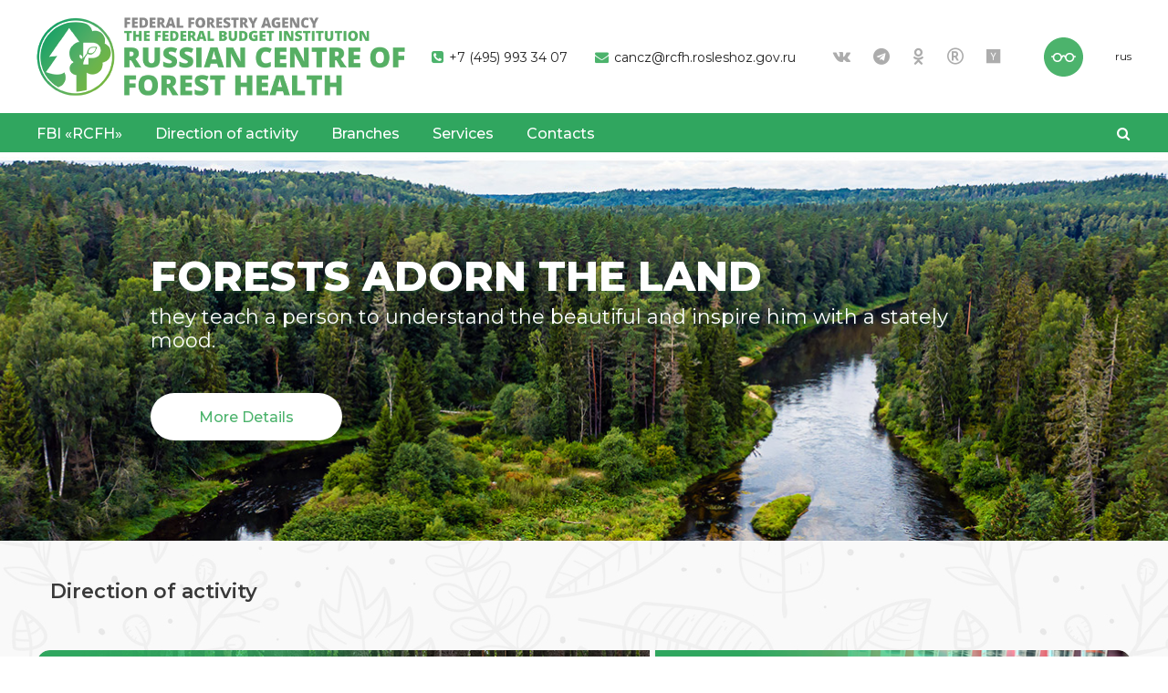

--- FILE ---
content_type: text/html; charset=UTF-8
request_url: https://kaliningrad.rcfh.ru/en/
body_size: 12339
content:
<!DOCTYPE html>
<html lang="en">
<head>
    <meta http-equiv="Content-Type" content="text/html; charset=UTF-8" />
<meta name="robots" content="index, follow" />
<link href="/bitrix/cache/css/14/rosles/page_5ba0b64c600e42e7ee01f1387fcbf272/page_5ba0b64c600e42e7ee01f1387fcbf272_v1.css?1710329512356" type="text/css"  rel="stylesheet" />
<link href="/bitrix/cache/css/14/rosles/template_39296a57cb3931df4c00dee5588f4bfd/template_39296a57cb3931df4c00dee5588f4bfd_v1.css?17102559874824" type="text/css"  data-template-style="true" rel="stylesheet" />
<script type="text/javascript">if(!window.BX)window.BX={};if(!window.BX.message)window.BX.message=function(mess){if(typeof mess==='object'){for(let i in mess) {BX.message[i]=mess[i];} return true;}};</script>
<script type="text/javascript">(window.BX||top.BX).message({'pull_server_enabled':'Y','pull_config_timestamp':'1650297070','pull_guest_mode':'N','pull_guest_user_id':'0'});(window.BX||top.BX).message({'PULL_OLD_REVISION':'Для продолжения корректной работы с сайтом необходимо перезагрузить страницу.'});</script>
<script type="text/javascript">(window.BX||top.BX).message({'JS_CORE_LOADING':'Загрузка...','JS_CORE_NO_DATA':'- Нет данных -','JS_CORE_WINDOW_CLOSE':'Закрыть','JS_CORE_WINDOW_EXPAND':'Развернуть','JS_CORE_WINDOW_NARROW':'Свернуть в окно','JS_CORE_WINDOW_SAVE':'Сохранить','JS_CORE_WINDOW_CANCEL':'Отменить','JS_CORE_WINDOW_CONTINUE':'Продолжить','JS_CORE_H':'ч','JS_CORE_M':'м','JS_CORE_S':'с','JSADM_AI_HIDE_EXTRA':'Скрыть лишние','JSADM_AI_ALL_NOTIF':'Показать все','JSADM_AUTH_REQ':'Требуется авторизация!','JS_CORE_WINDOW_AUTH':'Войти','JS_CORE_IMAGE_FULL':'Полный размер'});</script>

<script type="text/javascript" src="/bitrix/js/main/core/core.min.js?1681284255220477"></script>

<script>BX.setJSList(['/bitrix/js/main/core/core_ajax.js','/bitrix/js/main/core/core_promise.js','/bitrix/js/main/polyfill/promise/js/promise.js','/bitrix/js/main/loadext/loadext.js','/bitrix/js/main/loadext/extension.js','/bitrix/js/main/polyfill/promise/js/promise.js','/bitrix/js/main/polyfill/find/js/find.js','/bitrix/js/main/polyfill/includes/js/includes.js','/bitrix/js/main/polyfill/matches/js/matches.js','/bitrix/js/ui/polyfill/closest/js/closest.js','/bitrix/js/main/polyfill/fill/main.polyfill.fill.js','/bitrix/js/main/polyfill/find/js/find.js','/bitrix/js/main/polyfill/matches/js/matches.js','/bitrix/js/main/polyfill/core/dist/polyfill.bundle.js','/bitrix/js/main/core/core.js','/bitrix/js/main/polyfill/intersectionobserver/js/intersectionobserver.js','/bitrix/js/main/lazyload/dist/lazyload.bundle.js','/bitrix/js/main/polyfill/core/dist/polyfill.bundle.js','/bitrix/js/main/parambag/dist/parambag.bundle.js']);
</script>
<script type="text/javascript">(window.BX||top.BX).message({'LANGUAGE_ID':'ru','FORMAT_DATE':'DD.MM.YYYY','FORMAT_DATETIME':'DD.MM.YYYY HH:MI:SS','COOKIE_PREFIX':'BITRIX_SM','SERVER_TZ_OFFSET':'10800','UTF_MODE':'Y','SITE_ID':'14','SITE_DIR':'/','USER_ID':'','SERVER_TIME':'1769642022','USER_TZ_OFFSET':'0','USER_TZ_AUTO':'Y','bitrix_sessid':'8b0b0ad098ec5c1448b458bde876c83a'});</script>


<script type="text/javascript" src="/bitrix/js/pull/protobuf/protobuf.min.js?161417530876433"></script>
<script type="text/javascript" src="/bitrix/js/pull/protobuf/model.min.js?161417530814190"></script>
<script type="text/javascript" src="/bitrix/js/main/core/core_promise.min.js?16141752892490"></script>
<script type="text/javascript" src="/bitrix/js/rest/client/rest.client.min.js?16141753099240"></script>
<script type="text/javascript" src="/bitrix/js/pull/client/pull.client.min.js?167482905448293"></script>
<script type="text/javascript">BX.setJSList(['/local/templates/rosles/components/bitrix/menu/top-menu/script.js']);</script>
<script type="text/javascript">BX.setCSSList(['/local/templates/rosles/components/bitrix/news.list/main-slider/style.css','/local/templates/rosles/components/bitrix/menu/podmenu/style.css','/local/templates/rosles/components/bitrix/menu/top-menu/style.css']);</script>
<script type="text/javascript">if (Intl && Intl.DateTimeFormat) document.cookie="BITRIX_SM_TZ="+Intl.DateTimeFormat().resolvedOptions().timeZone+"; path=/; expires=Fri, 01 Jan 2027 00:00:00 +0300";</script>
<script type="text/javascript">
					(function () {
						"use strict";

						var counter = function ()
						{
							var cookie = (function (name) {
								var parts = ("; " + document.cookie).split("; " + name + "=");
								if (parts.length == 2) {
									try {return JSON.parse(decodeURIComponent(parts.pop().split(";").shift()));}
									catch (e) {}
								}
							})("BITRIX_CONVERSION_CONTEXT_14");

							if (cookie && cookie.EXPIRE >= BX.message("SERVER_TIME"))
								return;

							var request = new XMLHttpRequest();
							request.open("POST", "/bitrix/tools/conversion/ajax_counter.php", true);
							request.setRequestHeader("Content-type", "application/x-www-form-urlencoded");
							request.send(
								"SITE_ID="+encodeURIComponent("14")+
								"&sessid="+encodeURIComponent(BX.bitrix_sessid())+
								"&HTTP_REFERER="+encodeURIComponent(document.referrer)
							);
						};

						if (window.frameRequestStart === true)
							BX.addCustomEvent("onFrameDataReceived", counter);
						else
							BX.ready(counter);
					})();
				</script>



<script type="text/javascript"  src="/bitrix/cache/js/14/rosles/template_ae7c3601576477fbfcf3438c7dcee6a2/template_ae7c3601576477fbfcf3438c7dcee6a2_v1.js?1710255987930"></script>

    <meta charset="utf-8">
    <meta http-equiv="X-UA-Compatible" content="IE=edge">
    <meta name="viewport" content="width=device-width, initial-scale=1">
            <title>FBI «RCFH»</title>
    <link rel="shortcut icon" href="favicon.ico" type="image/x-icon">
    <link href="/local/templates/rosles/assets/css/reset.css" rel="stylesheet">
    <link href="/local/templates/rosles/assets/css/fonts.css" rel="stylesheet">
    <link href="https://fonts.googleapis.com/css2?family=Montserrat:wght@100;300;400;500;600;700;800;900&display=swap"
        rel="stylesheet">
    <link href="/local/templates/rosles/assets/css/style.css" rel="stylesheet">
    <link href="/local/templates/rosles/assets/css/menu.css" rel="stylesheet">
    <link href="/local/templates/rosles/assets/css/animate.css" rel="stylesheet">
    <link href="/local/templates/rosles/assets/css/font-awesome.min.css" rel="stylesheet">
    <link href="/local/templates/rosles/assets/css/owl.carousel.min.css" rel="stylesheet">
    <link href="/local/templates/rosles/assets/css/owl.theme.default.min.css" rel="stylesheet">
    <link href="/local/templates/rosles/assets/css/minibar.min.css" rel="stylesheet">
    <link href="/local/templates/rosles/assets/css/notiflix-2.7.0.min.css" rel="stylesheet">


    <!--Версия для слабовидях-->
    <link href="/local/templates/rosles/assets/css/plugins/bvi.css" rel="stylesheet">
    <link href="/local/templates/rosles/assets/css/plugins/bvi.min.css" rel="stylesheet">


<!--    <link-->
<!--            rel="stylesheet"-->
<!--            href="https://cdn.jsdelivr.net/npm/@fancyapps/ui@5.0/dist/fancybox/fancybox.css"-->
<!--    />-->
    <link rel="stylesheet" href="https://cdn.jsdelivr.net/gh/fancyapps/fancybox@3.5.7/dist/jquery.fancybox.min.css" />
    <!-- Для IE -->
    <!--[if lt IE 9]>
      <script src="https://cdnjs.cloudflare.com/ajax/libs/html5shiv/3.7.3/html5shiv-printshiv.js"></script>
      <script src="https://cdnjs.cloudflare.com/ajax/libs/respond.js/1.4.2/respond.js"></script>
      <![endif]-->

    <!-- reCaptcha V3 -->
	<style>
		.grecaptcha-badge {
			display: none !important;
		}
	</style>
	<script src="https://www.google.com/recaptcha/api.js?render=6LckqPUcAAAAAAr7zaZ5NY_zpqTrRck2YB_Uowty"></script>
	<!-- /reCaptcha V3 -->

    <script src="https://api-maps.yandex.ru/2.1/?lang=ru_RU"></script>

	<!-- Yandex.Metrika counter -->
	<script type="text/javascript" >
	   (function(m,e,t,r,i,k,a){ m[i]=m[i]||function(){ (m[i].a=m[i].a||[]).push(arguments)};
	   m[i].l=1*new Date();k=e.createElement(t),a=e.getElementsByTagName(t)[0],k.async=1,k.src=r,a.parentNode.insertBefore(k,a)})
	   (window, document, "script", "https://mc.yandex.ru/metrika/tag.js", "ym");

	   ym(86605864, "init", {
			clickmap:true,
			trackLinks:true,
			accurateTrackBounce:true,
			webvisor:true
	   });
	</script>
	<noscript><div><img src="https://mc.yandex.ru/watch/86605864" style="position:absolute; left:-9999px;" alt="" /></div></noscript>
	<!-- /Yandex.Metrika counter -->
</head>
<body>
        <!-- Хедер MOB -->
    <div class="header_mob__cnt">
        <div class="header_mob">
            <div class="logo">
                            <a href="/en/"><img src="/local/templates/rosles/assets/img/en_icon.png" alt=""></a>
                            </div>
            <div class="open_menu"></div>
        </div>
    </div>
    <!-- Мобильное меню добавились стрелочки класс open_podmenu -->
    <div class="modal-mainscreen modal_mob_menu modal">
        <div class="modal-mainscreen__close">×
        </div>
        <nav class="mainscreen-catalog-menu">
           <div class="menu">
			<ul>
									
						
											<li class="has_podmenu open_podmenu2">
							<a class="disabled_link">FBI «RCFH»</a>
								<div class="open_podmenu"></div>
									<div class="podmenu" style="display: none;">
										<div class="links">
											<ul>
							
						
						
									
						
							
													<li ><a href="/en/fburosles/istoriya/">History</a></li>
								
							
						
						
									
						
							
													<li ><a href="/en/fburosles/rukovodstvo">Leaderships</a></li>
								
							
						
						
									
						
							
													<li ><a href="/en/fburosles/struktura-federalnogo-byudzhetnogo-uchrezhdeniya">Institutional structure</a></li>
								
							
						
						
												</ul></li>						
						
											<li class="has_podmenu open_podmenu2">
							<a class="disabled_link">Direction of activity</a>
								<div class="open_podmenu"></div>
									<div class="podmenu" style="display: none;">
										<div class="links">
											<ul>
							
						
						
									
						
							
													<li ><a href="/en/napravlenie-deyatelnosti/gosudarstvennyj-lesopatologicheskij-monitoring/">State forest pathological monitoring</a></li>
								
							
						
						
									
						
							
													<li ><a href="/en/napravlenie-deyatelnosti/gosudarstvennyj-monitoring-vosproizvodstva-lesov/">State monitoring of forest reproduction</a></li>
								
							
						
						
									
						
							
													<li ><a href="/en/napravlenie-deyatelnosti/monitoring-sostoyaniya-lesnyh-geneticheskih-resursov/">Monitoring the state of forest genetic resources</a></li>
								
							
						
						
									
						
							
													<li ><a href="/en/napravlenie-deyatelnosti/formirovanie-i-hranenie-federal-nogo-fonda-semyan-lesnyh-rastenij">Formation and storage of the federal fund of seeds of forest plants</a></li>
								
							
						
						
												</ul></li>						
						
							
													<li><a href="/en/branches/" class="disabled_link">Branches</a></li>
								
							
						
						
									
						
											<li class="has_podmenu open_podmenu2">
							<a class="disabled_link">Services</a>
								<div class="open_podmenu"></div>
									<div class="podmenu" style="display: none;">
										<div class="links">
											<ul>
							
						
						
									
						
							
													<li ><a href="/en/uslugi/vypolnenie-rabot-v-sfere-zashchity-lesov/">In the field of forest protection </a></li>
								
							
						
						
									
						
							
													<li ><a href="/en/uslugi/vypolnenie-rabot-v-sfere-vosproizvodstva-lesov/">In the field of forest reproduction</a></li>
								
							
						
						
									
						
							
													<li ><a href="/en/uslugi/okazanie-uslug-v-sfere-lesnoj-genetiki/">In the field of forest genetics</a></li>
								
							
						
						
									
						
							
													<li ><a href="/en/uslugi/v-sfere-lesnogo-semenovodstva/">In the field of forest seed production</a></li>
								
							
						
						
									
						
							
													<li ><a href="/en/uslugi/inye-raboty-i-uslugi/">Other services in the field of forestry</a></li>
								
							
						
						
												</ul></li>						
						
							
													<li><a href="/en/contacts/" class="disabled_link">Contacts</a></li>
								
							
						
						
					
					</ul>
	</div>


<!--<ul>
	<li class="has_podmenu">
		<a href="#" class="disabled_link">ФБУ «Рослесозащита»</a>
		<div class="open_podmenu"></div>
		<div class="podmenu" style="display: none;">
			<div class="links">
				<ul>
					<li><a href="#">Сведения об организации</a></li>
					<li><a href="#">История</a></li>
					<li><a href="#">Руководство</a></li>
					<li><a href="#">Структура учреждения</a></li>
					<li><a href="#">Наши достижения</a></li>
					<li><a href="#">Доска почета</a></li>
					<li><a href="#">Результаты интеллектуальной деятельности</a></li>
					<li><a href="#">Вакансии</a></li>
					<li><a href="#">Документы</a></li>
				</ul>
			</div>
		</div>
	</li>
	<li class="has_podmenu">
		<a href="#" class="">Направления деятельности</a>
		<div class="open_podmenu"></div>
		<div class="podmenu" style="display: none;">
			<div class="links">
				<ul>
					<li><a href="#">Государственный лесопатологический мониторинг</a></li>
					<li><a href="#">Государственный мониторинг воспроизводства лесов</a></li>
					<li><a href="#">Мониторинг состояния лесных генетических ресурсов</a></li>
					<li><a href="#">Формирование и хранение федерального фонда семян лесных
							растений</a></li>
					<li><a href="#">Реестр лесопатологов</a></li>
					<li><a href="#">Информация о лицах, осуществляющих реализацию и использование
							посадочного материала</a></li>
					<li><a href="#">Информация о лицах, осуществляющих реализацию и использование
							семян лесных растений</a></li>
					<li><a href="#">Противодействие коррупции</a></li>
					<li><a href="#">Охрана труда</a></li>
				</ul>
			</div>
		</div>
	</li>
	<li><a href="#">Филиалы </a></li>
	<li class="has_podmenu">
		<a href="#" class="disabled_link">Услуги</a>
		<div class="open_podmenu"></div>
		<div class="podmenu">
			<div class="links">
				<ul>
					<li><a href="#">Перечень услуг</a></li>
					<li><a href="#">Наши проекты</a></li>
					<li><a href="#">Онлайн заявка на оказание услуг</a></li>
				</ul>
			</div>
		</div>
	</li>
	<li class="has_podmenu">
		<a href="#" class="disabled_link">Пресс-центр</a>
		<div class="open_podmenu"></div>
		<div class="podmenu">
			<div class="links">
				<ul>
					<li><a href="#">Новости</a></li>
					<li><a href="#">Мероприятия</a></li>
					<li><a href="#">Фотогалерея</a></li>
					<li><a href="#">Видеогалерея</a></li>
					<li><a href="#">Мониторинг СМИ</a></li>
					<li><a href="#">Контакты для СМИ</a></li>
				</ul>
			</div>
		</div>
	</li>
	<li><a href="#">Контакты</a></li>
</ul>-->        </nav>
        <div class="modal-mainscreen-contacts">
            <div class="modal-mainscreen-contacts__title">Контактный центр</div>
            <div class="modal-mainscreen-contacts__phone"><a href="tel:">
                    <i class="fa fa-phone-square" aria-hidden="true"></i>
                    +7 (495) 993 34 07                </a>
            </div>
            <div class="modal-mainscreen-contacts__mail"><a href="mailto:cancz@rcfh.rosleshoz.gov.ru">
                    <i class="fa fa-envelope" aria-hidden="true"></i>
                    cancz@rcfh.rosleshoz.gov.ru                </a></div>
        </div>
        <div class="modal-mainscreen-social">
            <div class="soc_links">
                <div class="item">
                    <a href="https://vk.com/roslesozachita" target="_blank"><i class="fa fa-vk" aria-hidden="true"></i></a>
                </div>
                <div class="item">
                    <a href="https://t.me/roslesozaschita" target="_blank"><i class="fa fa-telegram" aria-hidden="true"></i></a>
                </div>
				<div class="item">
                    <a href="https://ok.ru/roslesozashchita" target="_blank"><i class="fa fa-odnoklassniki" aria-hidden="true"></i></a>
                </div>
				<div class="item">
                        <a href="https://rutube.ru/channel/24959806/" target="_blank"><i class="fa fa-registered" aria-hidden="true"></i></a>
                </div>
				<div class="item">
                        <a href="https://dzen.ru/roslesozaschita" target="_blank"><i class="fa fa-y-combinator" aria-hidden="true"></i></a>
                </div>
                <!--<div class="item">
                    <a href="https://dzen.ru/roslesozaschita" target="_blank"><i class="fa fa-facebook" aria-hidden="true"></i></a>
                </div>-->

            </div>
        </div>
    </div>
    <!-- Хедер PC -->
    <header id="header_id">
        <div class="top">
            <div class="logo">
                                    <a href="/en/"><img src="/local/templates/rosles/assets/img/en_icon.png" alt=""></a>
                            </div>
            <div class="meta">
                <div class="phone">
                    <a href="tel:">
                        <i class="fa fa-phone-square" aria-hidden="true"></i>
                        +7 (495) 993 34 07                    </a>
                </div>
                <div class="mail">
                    <a href="mailto:cancz@rcfh.rosleshoz.gov.ru">
                        <i class="fa fa-envelope" aria-hidden="true"></i>
                        cancz@rcfh.rosleshoz.gov.ru                    </a>
                </div>
                <div class="soc_links">
                    <div class="item">
                        <a href="https://vk.com/roslesozachita" target="_blank"><i class="fa fa-vk" aria-hidden="true"></i></a>
                    </div>
                    <div class="item">
                        <a href="https://t.me/roslesozaschita" target="_blank"><i class="fa fa-telegram" aria-hidden="true"></i></a>
                    </div>
					<div class="item">
                        <a href="https://ok.ru/roslesozashchita" target="_blank"><i class="fa fa-odnoklassniki" aria-hidden="true"></i></a>
                    </div>
					<div class="item">
                        <a href="https://rutube.ru/channel/24959806/" target="_blank"><i class="fa fa-registered" aria-hidden="true"></i></a>
                    </div>
					<div class="item">
                        <a href="https://dzen.ru/roslesozaschita" target="_blank"><i class="fa fa-y-combinator" aria-hidden="true"></i></a>
                    </div>
					<!--<div class="item">
                        <a href="" target="_blank"><i class="fa fa-facebook" aria-hidden="true"></i></a>
                    </div>-->
                    <!--<div class="item">
                        <a href="" target="_blank"><i class="fa fa-youtube-play" aria-hidden="true"></i></a>
                    </div>-->
                </div>
                <div class="ochki">
                    <a class="bvi-open" href="#" title="Версия для слабовидящих"><img src="/local/templates/rosles/assets/img/ochki_icon.png" alt=""></a>
                </div>
                <div class="lang">
                                            <a href="/">rus</a>
                                    </div>
				<!--
                <img src="/upload/images/victory-80.png" style="height: 112px;margin-left: 35px;">
				-->
				            </div>
        </div>

        <div class="menu_cnt">
            <div class="wrap">
                
<div class="menu">
		<ul>
	
		
		
							<li class="has_podmenu"><a class="root-item">FBI «RCFH»</a>
					<div class="podmenu">
						<div class="links">
							<ul>
			
		
		
	
		
		
			
									<li ><a href="/en/fburosles/istoriya/">History</a></li>
				
			
		
		
	
		
		
			
									<li ><a href="/en/fburosles/rukovodstvo">Leaderships</a></li>
				
			
		
		
	
		
		
			
									<li ><a href="/en/fburosles/struktura-federalnogo-byudzhetnogo-uchrezhdeniya">Institutional structure</a></li>
				
			
		
		
	
					</ul></li>		
		
							<li class="has_podmenu"><a class="root-item">Direction of activity</a>
					<div class="podmenu">
						<div class="links">
							<ul>
			
		
		
	
		
		
			
									<li ><a href="/en/napravlenie-deyatelnosti/gosudarstvennyj-lesopatologicheskij-monitoring/">State forest pathological monitoring</a></li>
				
			
		
		
	
		
		
			
									<li ><a href="/en/napravlenie-deyatelnosti/gosudarstvennyj-monitoring-vosproizvodstva-lesov/">State monitoring of forest reproduction</a></li>
				
			
		
		
	
		
		
			
									<li ><a href="/en/napravlenie-deyatelnosti/monitoring-sostoyaniya-lesnyh-geneticheskih-resursov/">Monitoring the state of forest genetic resources</a></li>
				
			
		
		
	
		
		
			
									<li ><a href="/en/napravlenie-deyatelnosti/formirovanie-i-hranenie-federal-nogo-fonda-semyan-lesnyh-rastenij">Formation and storage of the federal fund of seeds of forest plants</a></li>
				
			
		
		
	
					</ul></li>		
		
			
									<li><a href="/en/branches/" class="root-item">Branches</a></li>
				
			
		
		
	
		
		
							<li class="has_podmenu"><a class="root-item">Services</a>
					<div class="podmenu">
						<div class="links">
							<ul>
			
		
		
	
		
		
			
									<li ><a href="/en/uslugi/vypolnenie-rabot-v-sfere-zashchity-lesov/">In the field of forest protection </a></li>
				
			
		
		
	
		
		
			
									<li ><a href="/en/uslugi/vypolnenie-rabot-v-sfere-vosproizvodstva-lesov/">In the field of forest reproduction</a></li>
				
			
		
		
	
		
		
			
									<li ><a href="/en/uslugi/okazanie-uslug-v-sfere-lesnoj-genetiki/">In the field of forest genetics</a></li>
				
			
		
		
	
		
		
			
									<li ><a href="/en/uslugi/v-sfere-lesnogo-semenovodstva/">In the field of forest seed production</a></li>
				
			
		
		
	
		
		
			
									<li ><a href="/en/uslugi/inye-raboty-i-uslugi/">Other services in the field of forestry</a></li>
				
			
		
		
	
					</ul></li>		
		
			
									<li><a href="/en/contacts/" class="root-item">Contacts</a></li>
				
			
		
		
	
	
	</ul>
	</div>                <div class="search">
	<div class="search_btn" onclick="showSearch();"><i class="fa fa-search" aria-hidden="true"></i>
	</div>
	<form class="search_form" action="/en/search/index.php">
		<input class="inp_site" placeholder="Поиск..." name="q" type="search" />
	</form>
</div>            </div>
        </div>
    </header>
<!-- Слайдер на главной -->
<section class="index_slider">
	<div class="items owl-carousel">
			<div class="item slider-list" style="background-image: url(/local/templates/rosles/assets/img/index_slider__bg.jpg);" id="bx_3218110189_147" data-imagehref="/local/templates/rosles/assets/img/index_slider__bg.jpg">
			<div class="slider-list__content">
				<h1>Forests adorn the land</h1>
				<p>they teach a person to understand the beautiful and inspire him with a stately mood.</p>
				<a href="" class="link">More Details</a>
			</div>
		</div>
	</div>
</section>
<!-- Направления деятельности -->
<section class="activities">
	<div class="wrap">
		<h2 class="h2 wow fadeInDown">Direction of activity</h2>
		<div class="items">
			<div class="row_items">
				<a href="napravlenie-deyatelnosti/gosudarstvennyj-lesopatologicheskij-monitoring/" class="a_item big">
					<div class="item item_1 big">
						<span class="wow fadeInUp" data-wow-delay="0.2s">State forest <br>pathology <br>monitoring</span>
					</div>
				</a>
				<a href="napravlenie-deyatelnosti/monitoring-sostoyaniya-lesnyh-geneticheskih-resursov/" class="a_item">
					<div class="item item_2">
						<span class="wow fadeInUp" data-wow-delay="0.4s">Monitoring <br>of forest genetic <br>resources</span>
					</div>
				</a>
			</div>
			<div class="row_items">
				<a href="napravlenie-deyatelnosti/gosudarstvennyj-monitoring-vosproizvodstva-lesov/" class="a_item big">
					<div class="item item_3 big">
						<span class="wow fadeInUp" data-wow-delay="0.6s">State monitoring <br>of forest <br>reproductio</span>
					</div>
				</a>
				<a href="napravlenie-deyatelnosti/formirovanie-i-hranenie-federal-nogo-fonda-semyan-lesnyh-rastenij/" class="a_item">
					<div class="item item_4">
						<span class="wow fadeInUp" data-wow-delay="0.8s">Federal Fund <br>for forest <br>plant seeds</span>
					</div>
				</a>
			</div>
		</div>
	</div>
</section>
<!-- Услуги -->
<section class="services">
	<div class="wrap">
		<h2 class="h2 wow fadeInDown">Services</h2>
		<div class="items new_build_items">
			<div class="left">
				<div class="item new_build_item">
					<a href="uslugi/vypolnenie-rabot-v-sfere-zashchity-lesov/" class="wow fadeInLeft" data-wow-delay="0.2s"><span>in the field of forest protection </span></a>
					<a href="uslugi/vypolnenie-rabot-v-sfere-vosproizvodstva-lesov/" class="wow fadeInLeft" data-wow-delay="0.3s"><span>in the field of forest reproduction </span></a>
					<a href="uslugi/okazanie-uslug-v-sfere-lesnoj-genetiki/" class="wow fadeInLeft" data-wow-delay="0.4s"><span>in the field of forest genetics</span></a>
					<a href="uslugi/v-sfere-lesnogo-semenovodstva/" class="wow fadeInLeft" data-wow-delay="0.5s"><span>in the field of forest seed production </span></a>
					<a href="uslugi/inye-raboty-i-uslugi/" class="wow fadeInLeft" data-wow-delay="0.6s"><span>other services in the field of forestry</span></a>
				</div>
			</div>
			<!--<div class="right">
				<a href="/uslugi/nashi-proekti/">
					<div class="item item_2">
						<span class="wow fadeInUp" data-wow-delay="0.4s">Our <br>project</span>
					</div>
				</a>
				<a href="/uslugi/online/">
					<div class="item item_3">
						<span class="wow fadeInUp" data-wow-delay="0.6s">Online <br>application</span>
					</div>
				</a>
				<a href="/uslugi/primeri-dogovorov/">
					<div class="item item_4">
						<span class="wow fadeInUp" data-wow-delay="0.8s">Examples <br>of contracts</span>
					</div>
				</a>
			</div>-->
		</div>
	</div>
</section>
<!-- Карта -->
<section class="map">
	<div class="wrap">
		<h2 class="h2 wow fadeInDown">Map of branches of the <br>FBI «RCFH»</h2>
	</div>
	<div id="map"></div>
</section>
<!-- Партнеры 
<section class="partners">
	<div class="wrap">
		<div class="items">
			<div class="item"><a href="#"><img src="/local/templates/rosles/assets/img/partners_1.png" alt=""></a></div>
			<div class="item"><a href="#"><img src="/local/templates/rosles/assets/img/partners_2.png" alt=""></a></div>
			<div class="item"><a href="#"><img src="/local/templates/rosles/assets/img/partners_3.png" alt=""></a></div>
			<div class="item"><a href="#"><img src="/local/templates/rosles/assets/img/partners_4.png" alt=""></a></div>
			<div class="item"><a href="#"><img src="/local/templates/rosles/assets/img/partners_5.png" alt=""></a></div>
			<div class="item"><a href="#"><img src="/local/templates/rosles/assets/img/partners_6.png" alt=""></a></div>
			<div class="item"><a href="#"><img src="/local/templates/rosles/assets/img/partners_7.png" alt=""></a></div>
			<div class="item"><a href="#"><img src="/local/templates/rosles/assets/img/partners_8.png" alt=""></a></div>
			<div class="item"><a href="#"><img src="/local/templates/rosles/assets/img/partners_9.png" alt=""></a></div>
		</div>
	</div>
</section>-->
<!-- Футер -->
<footer>
    <div class="wrap">
        <div class="top">
            
<div class="menu">
		<ul>
	
		
		
							<li class="has_podmenu"><a class="root-item">FBI «RCFH»</a>
					<div class="podmenu">
						<div class="links">
							<ul>
			
		
		
	
		
		
			
									<li ><a href="/en/fburosles/istoriya/">History</a></li>
				
			
		
		
	
		
		
			
									<li ><a href="/en/fburosles/rukovodstvo">Leaderships</a></li>
				
			
		
		
	
		
		
			
									<li ><a href="/en/fburosles/struktura-federalnogo-byudzhetnogo-uchrezhdeniya">Institutional structure</a></li>
				
			
		
		
	
					</ul></li>		
		
							<li class="has_podmenu"><a class="root-item">Direction of activity</a>
					<div class="podmenu">
						<div class="links">
							<ul>
			
		
		
	
		
		
			
									<li ><a href="/en/napravlenie-deyatelnosti/gosudarstvennyj-lesopatologicheskij-monitoring/">State forest pathological monitoring</a></li>
				
			
		
		
	
		
		
			
									<li ><a href="/en/napravlenie-deyatelnosti/gosudarstvennyj-monitoring-vosproizvodstva-lesov/">State monitoring of forest reproduction</a></li>
				
			
		
		
	
		
		
			
									<li ><a href="/en/napravlenie-deyatelnosti/monitoring-sostoyaniya-lesnyh-geneticheskih-resursov/">Monitoring the state of forest genetic resources</a></li>
				
			
		
		
	
		
		
			
									<li ><a href="/en/napravlenie-deyatelnosti/formirovanie-i-hranenie-federal-nogo-fonda-semyan-lesnyh-rastenij">Formation and storage of the federal fund of seeds of forest plants</a></li>
				
			
		
		
	
					</ul></li>		
		
			
									<li><a href="/en/branches/" class="root-item">Branches</a></li>
				
			
		
		
	
		
		
							<li class="has_podmenu"><a class="root-item">Services</a>
					<div class="podmenu">
						<div class="links">
							<ul>
			
		
		
	
		
		
			
									<li ><a href="/en/uslugi/vypolnenie-rabot-v-sfere-zashchity-lesov/">In the field of forest protection </a></li>
				
			
		
		
	
		
		
			
									<li ><a href="/en/uslugi/vypolnenie-rabot-v-sfere-vosproizvodstva-lesov/">In the field of forest reproduction</a></li>
				
			
		
		
	
		
		
			
									<li ><a href="/en/uslugi/okazanie-uslug-v-sfere-lesnoj-genetiki/">In the field of forest genetics</a></li>
				
			
		
		
	
		
		
			
									<li ><a href="/en/uslugi/v-sfere-lesnogo-semenovodstva/">In the field of forest seed production</a></li>
				
			
		
		
	
		
		
			
									<li ><a href="/en/uslugi/inye-raboty-i-uslugi/">Other services in the field of forestry</a></li>
				
			
		
		
	
					</ul></li>		
		
			
									<li><a href="/en/contacts/" class="root-item">Contacts</a></li>
				
			
		
		
	
	
	</ul>
	</div>                    </div>
        <div class="bottom">
            <div class="b_col b_col_1">
                <h4>© 2026, FBI «RCFH»</h4>
                <span>When using the site materials, a link to the site is required</span>


                   <!-- Yandex.Metrika informer -->
                    <a href="https://metrika.yandex.ru/stat/?id=86605864&amp;from=informer"
                    target="_blank" rel="nofollow"><img src="https://informer.yandex.ru/informer/86605864/3_1_FFFFFFFF_EFEFEFFF_0_pageviews"
                    style="margin-top: 20px;width:88px; height:31px; border:0;" alt="Яндекс.Метрика" title="Яндекс.Метрика: данные за сегодня (просмотры, визиты и уникальные посетители)" class="ym-advanced-informer" data-cid="86605864" data-lang="ru" /></a>
                    <!-- /Yandex.Metrika informer -->

                    <div class="creator" style="display: none;opacity: 0;">
                    <span>создано в</span>
                    <img src="/local/templates/virmak/assets/img/creator_20.png" loading="lazy" alt="">
                    <a target="_blank" href="https://bdstudio.pro/"><span class="semi_red">studio</span></a>
                    </div>

            </div>

            <div class="b_col b_col_2">
                <h4>Postal address:</h4>
                <span>
                    13 Nadsonovskaya str., Pushkino, Moscow region, 141207                </span>
                            </div>

            <div class="b_col b_col_3">
                <div class="soc_links">
                    <div class="item">
                        <a href="https://vk.com/roslesozachita" target="_blank"><i class="fa fa-vk" aria-hidden="true"></i></a>
                    </div>
                    <div class="item">
                        <a href="https://t.me/roslesozaschita" target="_blank"><i class="fa fa-telegram" aria-hidden="true"></i></a>
                    </div>
                    <div class="item">
                        <a href="https://ok.ru/roslesozashchita" target="_blank"><i class="fa fa-odnoklassniki" aria-hidden="true"></i></a>
                    </div>
					<div class="item">
                        <a href="https://rutube.ru/channel/24959806/" target="_blank"><i class="fa fa-registered" aria-hidden="true"></i></a>
                    </div>
					<div class="item">
                        <a href="https://dzen.ru/roslesozaschita" target="_blank"><i class="fa fa-y-combinator" aria-hidden="true"></i></a>
                    </div>


                    <!--<div class="item">
                        <a href="" target="_blank"><i class="fa fa-facebook" aria-hidden="true"></i></a>
                    </div>-->
                    <!--<div class="item">
                        <a href="" target="_blank"><i class="fa fa-youtube-play" aria-hidden="true"></i></a>
                    </div>-->
                </div>
                <div class="phone">
                    <a href="tel:+7(495)9933407">
                        <i class="fa fa-phone-square" aria-hidden="true"></i>
                        +7 (495) 993 34 07                    </a>
                </div>
                <div class="mail">
                    <a href="mailto:cancz@rcfh.rosleshoz.gov.ru">
                        <i class="fa fa-envelope" aria-hidden="true"></i>
                        cancz@rcfh.rosleshoz.gov.ru                    </a>
                </div>
            </div>
                    </div>
    </div>

        <form action="/api/forms.php" id="call_footer_back" class="callback call_footer_back hidden">
            <div class="modal_call_back_footer">
                <div class="bg_modal_call_back_footer"></div>
                <div class="modal_call_back_footer_block">
                    <div class="top_modal_call_back_footer">
                        <h3>Обратный звонок</h3>
                    </div>
                    <div class="mid_modal_call_back_footer">
                        <div class="deskr_mid_modal_call_back_footer">
                            <p>Укажите ваши имя, номер телефона и наш менеджер свяжется с вами в ближайшее время</p>
                        </div>
                        <div class="inputs_mid_modal_call_back_footer">
                            <div class="left_inputs_mid_modal_call_back_footer">
                                <input type="text" name="name" class="footer_input_call" placeholder="Имя" required minlength="3">
                            </div>
                            <div class="right_inputs_mid_modal_call_back_footer">
                                <input type="text" name="telephone" class="footer_input_call" placeholder="Телефон" required minlength="8">
                            </div>
                        </div>
                    </div>
                    <div class="bot_modal_call_back_footer">
                        <button type="submit">Заказать звонок</button>
                    </div>
                </div>
            </div>
        </form>


        <form action="/api/forms.php" id="errors_modal_callback" class="send_error call_footer_back hidden">
            <div class="modal_call_back_footer">
                <div class="bg_modal_call_back_footer"></div>
                <div class="modal_call_back_footer_block">
                    <div class="top_modal_call_back_footer">
                        <h3>Сообщите об ошибке</h3>
                    </div>
                    <div class="mid_modal_call_back_footer">
                        <div class="deskr_mid_modal_call_back_footer">
                            <p>Укажите ваше имя, и сообщение (по желанию). Спасибо, что пытаетесь сделать наш сайт лучше!</p>
                        </div>
                        <div class="inputs_mid_modal_call_back_footer">
                            <div class="left_inputs_mid_modal_call_back_footer">
                                <input type="text" name="username" class="footer_input_call" placeholder="Имя" required minlength="3">
                            </div>
                            <div class="right_inputs_mid_modal_call_back_footer">
                                <div class="text_area_errors_modal">
                                    <textarea name="texterror" id="" placeholder="Сообщение"></textarea>
                                </div>
                            </div>
                        </div>
                        <input type="hidden" name="form_type" value="send_error" />
                        <input type="hidden" name="error_text" value="send_error" />
                        <input type="hidden" name="error_page" type="text" value="https://kaliningrad.rcfh.ru/en/">
                    </div>
                    <div class="bot_modal_call_back_footer">
                        <button type="submit">Отправить</button>
                    </div>
                </div>
            </div>
        </form>

        <form action="/api/forms.php" id="call_footer_resum" class="send_summary call_footer_back hidden" method="post" enctype="multipart/form-data">
            <div class="modal_call_back_footer">
                <div class="bg_modal_call_back_footer"></div>
                <div class="modal_call_back_footer_block">
                    <div class="top_modal_call_back_footer">
                        <h3>Отправить резюме</h3>
                    </div>
                    <div class="mid_modal_call_back_footer">
                        <div class="deskr_mid_modal_call_back_footer">
                            <p>Укажите ваши имя, номер телефона, e-mail и наш менеджер свяжется с вами в ближайшее время</p>
                        </div>
                        <div class="inputs_mid_modal_call_back_footer">
                            <div class="left_inputs_mid_modal_call_back_footer">
                                <input type="text" name="name" class="footer_input_call" placeholder="Имя" required minlength="3" value="">
                            </div>
                            <div class="right_inputs_mid_modal_call_back_footer">
                                <input type="text" name="telephone" class="footer_input_call" placeholder="Телефон" required minlength="8" value="">
                            </div>
                        </div>
                        <div class="inputs_mid_modal_call_back_footer inputs_mid_modal_call_back_footer_files">
                            <div class="left_inputs_mid_modal_call_back_footer">
                                <input type="text" name="email" class="footer_input_call" placeholder="E-mail" required minlength="3" value="">
                            </div>
                            <div class="right_inputs_mid_modal_call_back_footer rigth_files_block">
                                <label class="upload_files_label" for="upload_files"><img src="/local/templates/rosles/assets/img/paper-clip.svg">Прикрепите файл</label>
                                <input id="upload_files" type="file" name="files"
                                    accept=".png, .jpg, .jpeg, .gif, .psd, .zip, .rar, .doc, .docx, .txt, .xls, .pdf, .xlsx, .csv"
                                    class="fiels_footer_resum" placeholder="" required minlength="8">
                            </div>
                        </div>
                    </div>
                    <input type="hidden" name="form_type" value="summary" />
                    <input type="hidden" name="request_uri" value="https://kaliningrad.rcfh.ru/en/">
                    <!-- <input type="hidden" name="reCaptcha_token" value=""> -->
                    <div class="bot_modal_call_back_footer">
                        <button type="submit">Отправить</button>
                    </div>
                </div>
            </div>
        </form>

    <div class="close_bad_version_site" style="display: none">
        <a href="#" class="bvi-panel-close" title="Обычная версия сайта">Обычная версия сайта</a>
    </div>
    <div class="button_back_to_top">
        <a href="#header_id" id="up"><img src="/local/templates/rosles/assets/img/arrow-up.svg" alt="top button"></a>
    </div>
    <div class="button_back_to_main_page">
        <a href="https://rcfh.ru"><i class="fa fa-home go_to_home_fil" alt="Главный филиал" aria-hidden="true"></i></a>
    </div>
</footer>
    <!-- jQuery -->
    <script src="https://cdnjs.cloudflare.com/ajax/libs/jquery/3.4.1/jquery.min.js"></script>
    <script src="/local/templates/rosles/assets/js/owl.carousel.min.js"></script>
    <script src="/local/templates/rosles/assets/js/wow.min.js"></script>
    <script src="/local/templates/rosles/assets/js/minibar.min.js"></script>
    <script src="https://cdn.jsdelivr.net/gh/fancyapps/fancybox@3.5.7/dist/jquery.fancybox.min.js"></script>
<!--    <script src="https://cdn.jsdelivr.net/npm/@fancyapps/ui@5.0/dist/fancybox/fancybox.umd.js"></script>-->
    <script src="/local/templates/rosles/assets/js/notiflix-2.7.0.min.js"></script>
    <script src="/local/templates/rosles/assets/js/app.js"></script>
    <script src="/local/templates/rosles/assets/js/menu.js"></script>
    <script src="/local/templates/rosles/assets/js/ymaps.js"></script>
    <script src="/local/templates/rosles/assets/js/lambert_projection.js"></script>

    <!--Версия для слабовидящих-->
    <!-- <script src="/local/templates/rosles/assets/js/plugins/bvi.js"></script> -->
    <script src="/local/templates/rosles/assets/js/plugins/bvi.min.js"></script>
    <!-- <script src="/local/templates/rosles/assets/js/plugins/bvi-init.js"></script> -->
    <script src="/local/templates/rosles/assets/js/plugins/bvi-init.min.js"></script>
    <!-- <script src="/local/templates/rosles/assets/js/plugins/js.cookie.js"></script> -->
    <script src="/local/templates/rosles/assets/js/plugins/js.cookie.min.js"></script>

    <script>
        // поиск
        function showSearch() {
            if ($(".search_form").css("display") === "none") {
            $(".search_form").fadeIn();
            } else if ($(".search_form input").val() == "") {
            $(".search_form").fadeOut();
            } else {
            $(".search_form").submit();
            }
        }

        const publicKey = "6LckqPUcAAAAAAr7zaZ5NY_zpqTrRck2YB_Uowty";
        // онлайн заявка на оказание услуг
        $(".online_zayavka #online").on("submit", function(e){
            e.preventDefault();

            // валидация
            // для физ лица
            if($(".online_zayavka #online .fiz_lico").hasClass("active")){
                if(
                    $(".online_zayavka #online input[name=fam]").val() == '' ||
                    $(".online_zayavka #online input[name=name]").val() == '' ||
                    $(".online_zayavka #online input[name=mobile]").val() == '' ||
                    $(".online_zayavka #online input[name=email]").val() == '' ||
                    $(".online_zayavka #online input[name=subject]").val() == '' ||
                    $(".online_zayavka #online textarea[name=usluga]").val() == ''
                ){
                    Notiflix.Report.Failure(
                        "Ошибка",
                        "Заполните поля отмеченные звёздочкой!",
                        "Хорошо"
                    );

                    return false;
                }else{
                    grecaptcha.ready(function () {
                        grecaptcha.execute(publicKey, { action: "onlineZayavka" })
                        .then(function (token) {
                            $.post(
                                "/api/forms.php",
                                {
                                    form_type: "online",
                                    client: $(".online_zayavka #online .lico.active").attr("type") == 'fiz' ? "FIZ" : "UR",
                                    fam: $(".online_zayavka #online input[name=fam]").val(),
                                    name: $(".online_zayavka #online input[name=name]").val(),
                                    otch: $(".online_zayavka #online input[name=otch]").val(),
                                    mobile: $(".online_zayavka #online input[name=mobile]").val(),
                                    email: $(".online_zayavka #online input[name=email]").val(),

                                    subject: $(".online_zayavka #online input[name=subject]").val(),
                                    les_1: $(".online_zayavka #online input[name=les_1]").val(),
                                    les_2: $(".online_zayavka #online input[name=les_2]").val(),
                                    les_3: $(".online_zayavka #online input[name=les_3]").val(),
                                    usluga: $(".online_zayavka #online textarea[name=usluga]").val(),

                                    reCaptcha_token: token,
                                },
                                function (data) {
                                if (data.success == false) {
                                    if(data.reason != ''){
                                    Notiflix.Report.Failure(
                                        "Заявка",
                                        data.reason,
                                        "Хорошо"
                                    );
                                    }else{
                                    Notiflix.Report.Failure(
                                        "Заявка",
                                        "При отправке данных произошла ошибка, проверьте правильность введённых данных.",
                                        "Хорошо"
                                    );
                                    }
                                }

                                if (data.success == true) {
                                    Notiflix.Report.Success(
                                    "Заявка",
                                    "Ваши данные успешно отправлены и будут рассмотрены в ближайшее время.",
                                    "Хорошо"
                                    );
                                    $(".online_zayavka #online input[name=fam]").val("")
                                    $(".online_zayavka #online input[name=name]").val("")
                                    $(".online_zayavka #online input[name=otch]").val("")
                                    $(".online_zayavka #online input[name=mobile]").val("")
                                    $(".online_zayavka #online input[name=email]").val("")
                                    $(".online_zayavka #online input[name=subject]").val("")
                                    $(".online_zayavka #online textarea[name=usluga]").val("")
                                    $(".online_zayavka #online input[name=les1]").val("")
                                    $(".online_zayavka #online input[name=les2]").val("")
                                    $(".online_zayavka #online input[name=les3]").val("")
                                }
                                return false;
                                },
                                "json"
                            );
                        });
                    });
                }
            }else{
                // для юр лица
                if(
                    $(".online_zayavka #online input[name=org]").val() == '' ||
                    $(".online_zayavka #online input[name=inn]").val() == '' ||
                    $(".online_zayavka #online input[name=postaddr]").val() == '' ||
                    $(".online_zayavka #online input[name=urfam]").val() == '' ||
                    $(".online_zayavka #online input[name=urname]").val() == '' ||
                    $(".online_zayavka #online input[name=urmobile]").val() == '' ||
                    $(".online_zayavka #online input[name=uremail]").val() == '' ||
                    $(".online_zayavka #online input[name=subject]").val() == '' ||
                    $(".online_zayavka #online textarea[name=usluga]").val() == ''
                ){
                    Notiflix.Report.Failure(
                        "Ошибка",
                        "Заполните поля отмеченные звёздочкой!",
                        "Хорошо"
                    );

                    return false;
                }else{
                    grecaptcha.ready(function () {
                        grecaptcha.execute(publicKey, { action: "onlineZayavka" })
                        .then(function (token) {
                            $.post(
                                "/api/forms.php",
                                {
                                    form_type: "online",
                                    client: $(".online_zayavka #online .lico.active").attr("type") == 'fiz' ? "FIZ" : "UR",

                                    org: $(".online_zayavka #online input[name=org]").val(),
                                    inn: $(".online_zayavka #online input[name=inn]").val(),
                                    postaddr: $(".online_zayavka #online input[name=postaddr]").val(),

                                    urfam: $(".online_zayavka #online input[name=urfam]").val(),
                                    urname: $(".online_zayavka #online input[name=urname]").val(),
                                    urotch: $(".online_zayavka #online input[name=urotch]").val(),
                                    urmobile: $(".online_zayavka #online input[name=urmobile]").val(),
                                    uremail: $(".online_zayavka #online input[name=uremail]").val(),

                                    subject: $(".online_zayavka #online input[name=subject]").val(),
                                    les_1: $(".online_zayavka #online input[name=les_1]").val(),
                                    les_2: $(".online_zayavka #online input[name=les_2]").val(),
                                    les_3: $(".online_zayavka #online input[name=les_3]").val(),
                                    usluga: $(".online_zayavka #online textarea[name=usluga]").val(),


                                    reCaptcha_token: token,
                                },
                                function (data) {
                                if (data.success == false) {
                                    if(data.reason != ''){
                                    Notiflix.Report.Failure(
                                        "Заявка",
                                        data.reason,
                                        "Хорошо"
                                    );
                                    }else{
                                    Notiflix.Report.Failure(
                                        "Заявка",
                                        "При отправке данных произошла ошибка, проверьте правильность введённых данных.",
                                        "Хорошо"
                                    );
                                    }
                                }

                                if (data.success == true) {
                                    Notiflix.Report.Success(
                                    "Заявка",
                                    "Ваши данные успешно отправлены и будут рассмотрены в ближайшее время.",
                                    "Хорошо"
                                    );
                                    $(".online_zayavka #online input[name=org]").val("")
                                    $(".online_zayavka #online input[name=inn]").val("")
                                    $(".online_zayavka #online input[name=postaddr]").val("")
                                    $(".online_zayavka #online input[name=urfam]").val("")
                                    $(".online_zayavka #online input[name=urname]").val("")
                                    $(".online_zayavka #online input[name=urmobile]").val("")
                                    $(".online_zayavka #online input[name=uremail]").val("")
                                    $(".online_zayavka #online input[name=subject]").val("")
                                    $(".online_zayavka #online textarea[name=usluga]").val("")
                                    $(".online_zayavka #online input[name=urotch]").val("")
                                    $(".online_zayavka #online input[name=les1]").val("")
                                    $(".online_zayavka #online input[name=les2]").val("")
                                    $(".online_zayavka #online input[name=les3]").val("")
                                }
                                return false;
                                },
                                "json"
                            );
                        });
                    });
                }
            }
            return false;
        });

        // онлайн заявка на ПРЕДВАРИТЕЛЬНЫЙ АНАЛИЗ СЕМЕННОГО СЫРЬЯ/СЕМЯН
        $(".online_zayavka #online_semmena_parts").on("submit", function(e) {
            e.preventDefault();
            grecaptcha.ready(function() {
                grecaptcha.execute(publicKey, { action: "predvaritelnyj_analiz" })
                    .then(function (token) {
                        $(".online_zayavka #online_semmena_parts input[name=reCaptcha_token]").val(token);

                        if($(".online_zayavka #online_semmena_parts .fiz_lico").hasClass("active")){
                            if(
                                $(".online_zayavka #online_semmena_parts input[name=fam]").val() == '' ||
                                $(".online_zayavka #online_semmena_parts input[name=name]").val() == '' ||
                                $(".online_zayavka #online_semmena_parts input[name=mobile]").val() == '' ||
                                $(".online_zayavka #online_semmena_parts input[name=email]").val() == '' ||
                                $(".online_zayavka #online_semmena_parts input[name=file10]").val() == ''
                            ){
                                Notiflix.Report.Failure(
                                    "Ошибка",
                                    "Заполните поля отмеченные звёздочкой!",
                                    "Хорошо"
                                );
                            }else{
                                $(".online_zayavka #online_semmena_parts").unbind('submit').submit()
                            }
                        }else{
                            if(
                                $(".online_zayavka #online_semmena_parts input[name=org]").val() == '' ||
                                $(".online_zayavka #online_semmena_parts input[name=inn]").val() == '' ||
                                $(".online_zayavka #online_semmena_parts input[name=postaddr]").val() == '' ||
                                $(".online_zayavka #online_semmena_parts input[name=urmobile]").val() == '' ||
                                $(".online_zayavka #online_semmena_parts input[name=uremail]").val() == '' ||
                                $(".online_zayavka #online_semmena_parts input[name=urfile10]").val() == ''
                            ){
                                Notiflix.Report.Failure(
                                    "Ошибка",
                                    "Заполните поля отмеченные звёздочкой!",
                                    "Хорошо"
                                );
                            }else{
                                $(".online_zayavka #online_semmena_parts").unbind('submit').submit()
                            }
                        }
                    }
                );
            });
        });

        // онлайн заявка Онлайн заявка на оценку характеристик семян лесных растений
        $(".online_zayavka #online_ocenka_parts").on("submit", function(e) {
            e.preventDefault();
            grecaptcha.ready(function() {
                grecaptcha.execute(publicKey, { action: "ocenka_harakteristik" })
                    .then(function (token) {
                        $(".online_zayavka #online_ocenka_parts input[name=reCaptcha_token]").val(token);

                        if($(".online_zayavka #online_ocenka_parts .fiz_lico").hasClass("active")) {
                            if(
                                $(".online_zayavka #online_ocenka_parts input[name=fam]").val() == '' ||
                                $(".online_zayavka #online_ocenka_parts input[name=name]").val() == '' ||
                                $(".online_zayavka #online_ocenka_parts input[name=mobile]").val() == '' ||
                                $(".online_zayavka #online_ocenka_parts input[name=email]").val() == '' ||
                                $(".online_zayavka #online_ocenka_parts input[name=usluga]") == '' ||
                                $(".online_zayavka #online_ocenka_parts input[name=semyana]") == '' ||
                                $(".online_zayavka #online_ocenka_parts input[name=massa]") == '' ||
                                $(".online_zayavka #online_ocenka_parts input[name=file1]").val() == ''
                            ) {
                                Notiflix.Report.Failure(
                                    "Ошибка",
                                    "Заполните поля отмеченные звёздочкой!",
                                    "Хорошо"
                                );
                            }
                            else{
                                $(".online_zayavka #online_ocenka_parts").unbind('submit').submit()
                            }
                        }else{
                            if(
                                $(".online_zayavka #online_ocenka_parts input[name=org]").val() == '' ||
                                $(".online_zayavka #online_ocenka_parts input[name=inn]").val() == '' ||
                                $(".online_zayavka #online_ocenka_parts input[name=postaddr]").val() == '' ||
                                $(".online_zayavka #online_ocenka_parts input[name=urmobile]").val() == '' ||
                                $(".online_zayavka #online_ocenka_parts input[name=uremail]").val() == '' ||
                                $(".online_zayavka #online_ocenka_parts input[name=urusluga]") == '' ||
                                $(".online_zayavka #online_ocenka_parts input[name=ursemyana]") == '' ||
                                $(".online_zayavka #online_ocenka_parts input[name=urmassa]") == '' ||
                                $(".online_zayavka #online_ocenka_parts input[name=urfile1]").val() == ''
                            ){
                                Notiflix.Report.Failure(
                                    "Ошибка",
                                    "Заполните поля отмеченные звёздочкой!",
                                    "Хорошо"
                                );
                            }else{
                                $(".online_zayavka #online_ocenka_parts").unbind('submit').submit()
                            }
                        }
                    }
                );
            });
        });

        $(".mailing").on("submit", function(e){
            e.preventDefault();

            grecaptcha.execute(publicKey, { action: "mailing" })
            .then(function (token) {
                $.post(
                    "/api/forms.php",
                    {
                        form_type: "mailing",
                        email: $(".mailing input[name=email]").val(),
                        reCaptcha_token: token,
                    },
                    function(data) {
                        if (data.success == false){
                            Notiflix.Report.Failure(
                                "Ошибка",
                                "Неправильно заполнено поле \"почта\"",
                                "Хорошо"
                            );
                        }
                        if (data.success == true){
                            Notiflix.Report.Success(
                                "Подписка",
                                "Ваши данные успешно отправлены. Спасибо, что подписались на рассылку!",
                                "Хорошо"
                            );
                            $(".mailing input[name=email]").val("")
                        }
                        return false;
                    },
                    "json"
                );
            });
        });

        $(".feedback_form").on("submit", function(e){
            e.preventDefault();

            grecaptcha.execute(publicKey, { action: "feedback" })
            .then(function (token) {
                $.post(
                    "/api/forms.php",
                    {
                        form_type: "feedback",
                        uname: $(".feedback_form input[name=uname]").val(),
                        utel: $(".feedback_form input[name=utel]").val(),
                        uemail: $(".feedback_form input[name=uemail]").val(),
                        umessage: $(".feedback_form textarea[name=umessage]").val(),
                        filial: "rcfh",
                        reCaptcha_token: token,
                    },
                    function(data) {
                        if (data.success == false){
                            Notiflix.Report.Failure(
                                "Ошибка",
                                "Неправильно заполнено поле \"почта\"",
                                "Хорошо"
                            );
                        }
                        if (data.success == true){
                            Notiflix.Report.Success(
                                "Обратная связь",
                                "Ваши данные успешно отправлены. Ожидайте нашего ответа",
                                "Хорошо"
                            );
                            $(".feedback_form input[name=uname]").val("")
                            $(".feedback_form input[name=utel]").val("")
                            $(".feedback_form input[name=uemail]").val("")
                            $(".feedback_form textarea[name=umessage]").val("")
                        }
                        return false;
                    },
                    "json"
                );
            });
        });

        $(".callback").on("submit", function(e){
            e.preventDefault();

            grecaptcha.execute(publicKey, { action: "feedback" })
            .then(function (token) {
                $.post(
                    "/api/forms.php",
                    {
                        form_type: "callback",
                        name: $(".callback input[name=name]").val(),
                        telephone: $(".callback input[name=telephone]").val(),
                        reCaptcha_token: token,
                    },
                    function(data) {
                        if (data.success == true){
                            Notiflix.Report.Success(
                                "Обратный Звонок",
                                "Ваши данные успешно отправлены. Ожидайте звонка",
                                "Хорошо",
                                function(){
                                    $(".callback input[name=telephone]").val("");
                                    $(".callback input[name=name]").val("");
                                    $(".callback").removeClass("active");
                                    $(".callback").addClass("hidden");
                                }
                            );
                        }
                        return false;
                    },
                    "json"
                );
            });
        });

        $(".send_error").on("submit", function(e){
            e.preventDefault();

            grecaptcha.execute(publicKey, { action: "send_error" })
            .then(function (token) {
                $.post(
                    "/api/forms.php",
                    {
                        form_type: "send_error",
                        error_page: $(".send_error input[name=error_page]").val(),
                        name: $(".send_error input[name=username]").val(),
                        message: $(".send_error textarea[name=texterror]").val(),
                        error_text: $(".send_error input[name=error_text]").val(),
                        reCaptcha_token: token,
                    },
                    function(data) {
                        if (data.success == true){
                            Notiflix.Report.Success(
                                "Уведомление",
                                "Спасибо, что указали на ошибку! Информация успешно отправлена модератору сайта",
                                "Хорошо",
                                function(){
                                    $(".send_error textarea[name=texterror]").val("");
                                    $(".send_error input[name=username]").val("");
                                    $(".send_error input[name=error_text]").val("");
                                    $(".send_error").removeClass("active");
                                    $(".send_error").addClass("hidden");
                                }
                            );
                        }
                        return false;
                    },
                    "json"
                );
            });
        });

        // реестр специалистов форма
        $(".les_log_form").on("submit", function(e){
            e.preventDefault();

            grecaptcha.execute(publicKey, { action: "registry" })
                .then(function (token) {
                    $.post("/api/index.php", { fio: $(".les_log_form input[name=fio]").val(), reCaptcha_token: token },
                        function(data) {

                            if (data.success == true){
                                var registry = JSON.parse(data.data);
                                if(Array.isArray(registry)){
                                    $(".tbl_rosles tbody .names_block").remove();
                                    registry.forEach(function(element){
                                        $(".tbl_rosles tbody").append(`
                                            <tr class="names_block">
                                                <td><a href=${element.DETAIL_PAGE}>${element.FIO}</a></td>
                                                <td>${element.FILIAL}</td>
                                                <td>${element.POSITION}</td>
                                                <td>${element.GLPM}</td>
                                                <td>${element.LPO}</td>
                                            </tr>
                                        `);
                                    });
                                }else{
                                    Notiflix.Report.Failure(
                                        "Ошибка",
                                        "Ничего не найдено",
                                        "Хорошо"
                                    );
                                }
                            }
                            return false;
                        },
                        "json"
                    );
                });
        });


        $(".les_log_form").on("submit", function(e){
            grecaptcha.ready(function () {
                grecaptcha.execute(publicKey, { action: "send_summary" })
                    .then(function (token) {
                        $("#call_footer_resum input[name=reCaptcha_token]").val(token);
                    }
                );
            });
        });

        function getAllUrlParams(url) {
            // get query string from url (optional) or window
            var queryString = url ? url.split('?')[1] : window.location.search.slice(1);
            // we'll store the parameters here
            var obj = {};
            // if query string exists
            if (queryString) {
            // stuff after # is not part of query string, so get rid of it
            queryString = queryString.split('#')[0];
            // split our query string into its component parts
            var arr = queryString.split('&');
            for (var i = 0; i < arr.length; i++) {
                // separate the keys and the values
                var a = arr[i].split('=');
                // set parameter name and value (use 'true' if empty)
                var paramName = a[0];
                var paramValue = typeof (a[1]) === 'undefined' ? true : a[1];
                // (optional) keep case consistent
                paramName = paramName.toLowerCase();
                if (typeof paramValue === 'string') paramValue = paramValue.toLowerCase();
                // if the paramName ends with square brackets, e.g. colors[] or colors[2]
                if (paramName.match(/\[(\d+)?\]$/)) {
                // create key if it doesn't exist
                var key = paramName.replace(/\[(\d+)?\]/, '');
                if (!obj[key]) obj[key] = [];
                // if it's an indexed array e.g. colors[2]
                if (paramName.match(/\[\d+\]$/)) {
                    // get the index value and add the entry at the appropriate position
                    var index = /\[(\d+)\]/.exec(paramName)[1];
                    obj[key][index] = paramValue;
                } else {
                    // otherwise add the value to the end of the array
                    obj[key].push(paramValue);
                }
                } else {
                // we're dealing with a string
                if (!obj[paramName]) {
                    // if it doesn't exist, create property
                    obj[paramName] = paramValue;
                } else if (obj[paramName] && typeof obj[paramName] === 'string'){
                    // if property does exist and it's a string, convert it to an array
                    obj[paramName] = [obj[paramName]];
                    obj[paramName].push(paramValue);
                } else {
                    // otherwise add the property
                    obj[paramName].push(paramValue);
                }
                }
            }
            }
            return obj;
        }

        if(getAllUrlParams().success == "true") {
            Notiflix.Report.Success(
                "Обратная связь",
                "Ваши данные успешно отправлены. Ожидайте нашего ответа",
                "Хорошо",
                function() {
                    $(".send_summary input[name=name]").val("")
                    $(".send_summary input[name=email]").val("")
                    $(".send_summary input[name=telephone]").val("")
                    $(".send_summary .upload_files_label").text("Прикрепите файл");
                    $(".send_summary").removeClass("active");
                    $(".send_summary").addClass("hidden");
                }
            );

        } else if(getAllUrlParams().file_error == "true") {
            Notiflix.Report.Failure(
                "Ошибка",
                "Данные не были отправлены. Ошибка:"+getAllUrlParams().error,
                "Хорошо",
                function(e) {
                }
            );

        }

        if(getAllUrlParams().show_summary == "true") {
            $("#call_footer_resum").removeClass("hidden")
        }
    </script>
</body>
</html>


--- FILE ---
content_type: text/html; charset=utf-8
request_url: https://www.google.com/recaptcha/api2/anchor?ar=1&k=6LckqPUcAAAAAAr7zaZ5NY_zpqTrRck2YB_Uowty&co=aHR0cHM6Ly9rYWxpbmluZ3JhZC5yY2ZoLnJ1OjQ0Mw..&hl=en&v=N67nZn4AqZkNcbeMu4prBgzg&size=invisible&anchor-ms=20000&execute-ms=30000&cb=xj4xms7l5ef6
body_size: 48811
content:
<!DOCTYPE HTML><html dir="ltr" lang="en"><head><meta http-equiv="Content-Type" content="text/html; charset=UTF-8">
<meta http-equiv="X-UA-Compatible" content="IE=edge">
<title>reCAPTCHA</title>
<style type="text/css">
/* cyrillic-ext */
@font-face {
  font-family: 'Roboto';
  font-style: normal;
  font-weight: 400;
  font-stretch: 100%;
  src: url(//fonts.gstatic.com/s/roboto/v48/KFO7CnqEu92Fr1ME7kSn66aGLdTylUAMa3GUBHMdazTgWw.woff2) format('woff2');
  unicode-range: U+0460-052F, U+1C80-1C8A, U+20B4, U+2DE0-2DFF, U+A640-A69F, U+FE2E-FE2F;
}
/* cyrillic */
@font-face {
  font-family: 'Roboto';
  font-style: normal;
  font-weight: 400;
  font-stretch: 100%;
  src: url(//fonts.gstatic.com/s/roboto/v48/KFO7CnqEu92Fr1ME7kSn66aGLdTylUAMa3iUBHMdazTgWw.woff2) format('woff2');
  unicode-range: U+0301, U+0400-045F, U+0490-0491, U+04B0-04B1, U+2116;
}
/* greek-ext */
@font-face {
  font-family: 'Roboto';
  font-style: normal;
  font-weight: 400;
  font-stretch: 100%;
  src: url(//fonts.gstatic.com/s/roboto/v48/KFO7CnqEu92Fr1ME7kSn66aGLdTylUAMa3CUBHMdazTgWw.woff2) format('woff2');
  unicode-range: U+1F00-1FFF;
}
/* greek */
@font-face {
  font-family: 'Roboto';
  font-style: normal;
  font-weight: 400;
  font-stretch: 100%;
  src: url(//fonts.gstatic.com/s/roboto/v48/KFO7CnqEu92Fr1ME7kSn66aGLdTylUAMa3-UBHMdazTgWw.woff2) format('woff2');
  unicode-range: U+0370-0377, U+037A-037F, U+0384-038A, U+038C, U+038E-03A1, U+03A3-03FF;
}
/* math */
@font-face {
  font-family: 'Roboto';
  font-style: normal;
  font-weight: 400;
  font-stretch: 100%;
  src: url(//fonts.gstatic.com/s/roboto/v48/KFO7CnqEu92Fr1ME7kSn66aGLdTylUAMawCUBHMdazTgWw.woff2) format('woff2');
  unicode-range: U+0302-0303, U+0305, U+0307-0308, U+0310, U+0312, U+0315, U+031A, U+0326-0327, U+032C, U+032F-0330, U+0332-0333, U+0338, U+033A, U+0346, U+034D, U+0391-03A1, U+03A3-03A9, U+03B1-03C9, U+03D1, U+03D5-03D6, U+03F0-03F1, U+03F4-03F5, U+2016-2017, U+2034-2038, U+203C, U+2040, U+2043, U+2047, U+2050, U+2057, U+205F, U+2070-2071, U+2074-208E, U+2090-209C, U+20D0-20DC, U+20E1, U+20E5-20EF, U+2100-2112, U+2114-2115, U+2117-2121, U+2123-214F, U+2190, U+2192, U+2194-21AE, U+21B0-21E5, U+21F1-21F2, U+21F4-2211, U+2213-2214, U+2216-22FF, U+2308-230B, U+2310, U+2319, U+231C-2321, U+2336-237A, U+237C, U+2395, U+239B-23B7, U+23D0, U+23DC-23E1, U+2474-2475, U+25AF, U+25B3, U+25B7, U+25BD, U+25C1, U+25CA, U+25CC, U+25FB, U+266D-266F, U+27C0-27FF, U+2900-2AFF, U+2B0E-2B11, U+2B30-2B4C, U+2BFE, U+3030, U+FF5B, U+FF5D, U+1D400-1D7FF, U+1EE00-1EEFF;
}
/* symbols */
@font-face {
  font-family: 'Roboto';
  font-style: normal;
  font-weight: 400;
  font-stretch: 100%;
  src: url(//fonts.gstatic.com/s/roboto/v48/KFO7CnqEu92Fr1ME7kSn66aGLdTylUAMaxKUBHMdazTgWw.woff2) format('woff2');
  unicode-range: U+0001-000C, U+000E-001F, U+007F-009F, U+20DD-20E0, U+20E2-20E4, U+2150-218F, U+2190, U+2192, U+2194-2199, U+21AF, U+21E6-21F0, U+21F3, U+2218-2219, U+2299, U+22C4-22C6, U+2300-243F, U+2440-244A, U+2460-24FF, U+25A0-27BF, U+2800-28FF, U+2921-2922, U+2981, U+29BF, U+29EB, U+2B00-2BFF, U+4DC0-4DFF, U+FFF9-FFFB, U+10140-1018E, U+10190-1019C, U+101A0, U+101D0-101FD, U+102E0-102FB, U+10E60-10E7E, U+1D2C0-1D2D3, U+1D2E0-1D37F, U+1F000-1F0FF, U+1F100-1F1AD, U+1F1E6-1F1FF, U+1F30D-1F30F, U+1F315, U+1F31C, U+1F31E, U+1F320-1F32C, U+1F336, U+1F378, U+1F37D, U+1F382, U+1F393-1F39F, U+1F3A7-1F3A8, U+1F3AC-1F3AF, U+1F3C2, U+1F3C4-1F3C6, U+1F3CA-1F3CE, U+1F3D4-1F3E0, U+1F3ED, U+1F3F1-1F3F3, U+1F3F5-1F3F7, U+1F408, U+1F415, U+1F41F, U+1F426, U+1F43F, U+1F441-1F442, U+1F444, U+1F446-1F449, U+1F44C-1F44E, U+1F453, U+1F46A, U+1F47D, U+1F4A3, U+1F4B0, U+1F4B3, U+1F4B9, U+1F4BB, U+1F4BF, U+1F4C8-1F4CB, U+1F4D6, U+1F4DA, U+1F4DF, U+1F4E3-1F4E6, U+1F4EA-1F4ED, U+1F4F7, U+1F4F9-1F4FB, U+1F4FD-1F4FE, U+1F503, U+1F507-1F50B, U+1F50D, U+1F512-1F513, U+1F53E-1F54A, U+1F54F-1F5FA, U+1F610, U+1F650-1F67F, U+1F687, U+1F68D, U+1F691, U+1F694, U+1F698, U+1F6AD, U+1F6B2, U+1F6B9-1F6BA, U+1F6BC, U+1F6C6-1F6CF, U+1F6D3-1F6D7, U+1F6E0-1F6EA, U+1F6F0-1F6F3, U+1F6F7-1F6FC, U+1F700-1F7FF, U+1F800-1F80B, U+1F810-1F847, U+1F850-1F859, U+1F860-1F887, U+1F890-1F8AD, U+1F8B0-1F8BB, U+1F8C0-1F8C1, U+1F900-1F90B, U+1F93B, U+1F946, U+1F984, U+1F996, U+1F9E9, U+1FA00-1FA6F, U+1FA70-1FA7C, U+1FA80-1FA89, U+1FA8F-1FAC6, U+1FACE-1FADC, U+1FADF-1FAE9, U+1FAF0-1FAF8, U+1FB00-1FBFF;
}
/* vietnamese */
@font-face {
  font-family: 'Roboto';
  font-style: normal;
  font-weight: 400;
  font-stretch: 100%;
  src: url(//fonts.gstatic.com/s/roboto/v48/KFO7CnqEu92Fr1ME7kSn66aGLdTylUAMa3OUBHMdazTgWw.woff2) format('woff2');
  unicode-range: U+0102-0103, U+0110-0111, U+0128-0129, U+0168-0169, U+01A0-01A1, U+01AF-01B0, U+0300-0301, U+0303-0304, U+0308-0309, U+0323, U+0329, U+1EA0-1EF9, U+20AB;
}
/* latin-ext */
@font-face {
  font-family: 'Roboto';
  font-style: normal;
  font-weight: 400;
  font-stretch: 100%;
  src: url(//fonts.gstatic.com/s/roboto/v48/KFO7CnqEu92Fr1ME7kSn66aGLdTylUAMa3KUBHMdazTgWw.woff2) format('woff2');
  unicode-range: U+0100-02BA, U+02BD-02C5, U+02C7-02CC, U+02CE-02D7, U+02DD-02FF, U+0304, U+0308, U+0329, U+1D00-1DBF, U+1E00-1E9F, U+1EF2-1EFF, U+2020, U+20A0-20AB, U+20AD-20C0, U+2113, U+2C60-2C7F, U+A720-A7FF;
}
/* latin */
@font-face {
  font-family: 'Roboto';
  font-style: normal;
  font-weight: 400;
  font-stretch: 100%;
  src: url(//fonts.gstatic.com/s/roboto/v48/KFO7CnqEu92Fr1ME7kSn66aGLdTylUAMa3yUBHMdazQ.woff2) format('woff2');
  unicode-range: U+0000-00FF, U+0131, U+0152-0153, U+02BB-02BC, U+02C6, U+02DA, U+02DC, U+0304, U+0308, U+0329, U+2000-206F, U+20AC, U+2122, U+2191, U+2193, U+2212, U+2215, U+FEFF, U+FFFD;
}
/* cyrillic-ext */
@font-face {
  font-family: 'Roboto';
  font-style: normal;
  font-weight: 500;
  font-stretch: 100%;
  src: url(//fonts.gstatic.com/s/roboto/v48/KFO7CnqEu92Fr1ME7kSn66aGLdTylUAMa3GUBHMdazTgWw.woff2) format('woff2');
  unicode-range: U+0460-052F, U+1C80-1C8A, U+20B4, U+2DE0-2DFF, U+A640-A69F, U+FE2E-FE2F;
}
/* cyrillic */
@font-face {
  font-family: 'Roboto';
  font-style: normal;
  font-weight: 500;
  font-stretch: 100%;
  src: url(//fonts.gstatic.com/s/roboto/v48/KFO7CnqEu92Fr1ME7kSn66aGLdTylUAMa3iUBHMdazTgWw.woff2) format('woff2');
  unicode-range: U+0301, U+0400-045F, U+0490-0491, U+04B0-04B1, U+2116;
}
/* greek-ext */
@font-face {
  font-family: 'Roboto';
  font-style: normal;
  font-weight: 500;
  font-stretch: 100%;
  src: url(//fonts.gstatic.com/s/roboto/v48/KFO7CnqEu92Fr1ME7kSn66aGLdTylUAMa3CUBHMdazTgWw.woff2) format('woff2');
  unicode-range: U+1F00-1FFF;
}
/* greek */
@font-face {
  font-family: 'Roboto';
  font-style: normal;
  font-weight: 500;
  font-stretch: 100%;
  src: url(//fonts.gstatic.com/s/roboto/v48/KFO7CnqEu92Fr1ME7kSn66aGLdTylUAMa3-UBHMdazTgWw.woff2) format('woff2');
  unicode-range: U+0370-0377, U+037A-037F, U+0384-038A, U+038C, U+038E-03A1, U+03A3-03FF;
}
/* math */
@font-face {
  font-family: 'Roboto';
  font-style: normal;
  font-weight: 500;
  font-stretch: 100%;
  src: url(//fonts.gstatic.com/s/roboto/v48/KFO7CnqEu92Fr1ME7kSn66aGLdTylUAMawCUBHMdazTgWw.woff2) format('woff2');
  unicode-range: U+0302-0303, U+0305, U+0307-0308, U+0310, U+0312, U+0315, U+031A, U+0326-0327, U+032C, U+032F-0330, U+0332-0333, U+0338, U+033A, U+0346, U+034D, U+0391-03A1, U+03A3-03A9, U+03B1-03C9, U+03D1, U+03D5-03D6, U+03F0-03F1, U+03F4-03F5, U+2016-2017, U+2034-2038, U+203C, U+2040, U+2043, U+2047, U+2050, U+2057, U+205F, U+2070-2071, U+2074-208E, U+2090-209C, U+20D0-20DC, U+20E1, U+20E5-20EF, U+2100-2112, U+2114-2115, U+2117-2121, U+2123-214F, U+2190, U+2192, U+2194-21AE, U+21B0-21E5, U+21F1-21F2, U+21F4-2211, U+2213-2214, U+2216-22FF, U+2308-230B, U+2310, U+2319, U+231C-2321, U+2336-237A, U+237C, U+2395, U+239B-23B7, U+23D0, U+23DC-23E1, U+2474-2475, U+25AF, U+25B3, U+25B7, U+25BD, U+25C1, U+25CA, U+25CC, U+25FB, U+266D-266F, U+27C0-27FF, U+2900-2AFF, U+2B0E-2B11, U+2B30-2B4C, U+2BFE, U+3030, U+FF5B, U+FF5D, U+1D400-1D7FF, U+1EE00-1EEFF;
}
/* symbols */
@font-face {
  font-family: 'Roboto';
  font-style: normal;
  font-weight: 500;
  font-stretch: 100%;
  src: url(//fonts.gstatic.com/s/roboto/v48/KFO7CnqEu92Fr1ME7kSn66aGLdTylUAMaxKUBHMdazTgWw.woff2) format('woff2');
  unicode-range: U+0001-000C, U+000E-001F, U+007F-009F, U+20DD-20E0, U+20E2-20E4, U+2150-218F, U+2190, U+2192, U+2194-2199, U+21AF, U+21E6-21F0, U+21F3, U+2218-2219, U+2299, U+22C4-22C6, U+2300-243F, U+2440-244A, U+2460-24FF, U+25A0-27BF, U+2800-28FF, U+2921-2922, U+2981, U+29BF, U+29EB, U+2B00-2BFF, U+4DC0-4DFF, U+FFF9-FFFB, U+10140-1018E, U+10190-1019C, U+101A0, U+101D0-101FD, U+102E0-102FB, U+10E60-10E7E, U+1D2C0-1D2D3, U+1D2E0-1D37F, U+1F000-1F0FF, U+1F100-1F1AD, U+1F1E6-1F1FF, U+1F30D-1F30F, U+1F315, U+1F31C, U+1F31E, U+1F320-1F32C, U+1F336, U+1F378, U+1F37D, U+1F382, U+1F393-1F39F, U+1F3A7-1F3A8, U+1F3AC-1F3AF, U+1F3C2, U+1F3C4-1F3C6, U+1F3CA-1F3CE, U+1F3D4-1F3E0, U+1F3ED, U+1F3F1-1F3F3, U+1F3F5-1F3F7, U+1F408, U+1F415, U+1F41F, U+1F426, U+1F43F, U+1F441-1F442, U+1F444, U+1F446-1F449, U+1F44C-1F44E, U+1F453, U+1F46A, U+1F47D, U+1F4A3, U+1F4B0, U+1F4B3, U+1F4B9, U+1F4BB, U+1F4BF, U+1F4C8-1F4CB, U+1F4D6, U+1F4DA, U+1F4DF, U+1F4E3-1F4E6, U+1F4EA-1F4ED, U+1F4F7, U+1F4F9-1F4FB, U+1F4FD-1F4FE, U+1F503, U+1F507-1F50B, U+1F50D, U+1F512-1F513, U+1F53E-1F54A, U+1F54F-1F5FA, U+1F610, U+1F650-1F67F, U+1F687, U+1F68D, U+1F691, U+1F694, U+1F698, U+1F6AD, U+1F6B2, U+1F6B9-1F6BA, U+1F6BC, U+1F6C6-1F6CF, U+1F6D3-1F6D7, U+1F6E0-1F6EA, U+1F6F0-1F6F3, U+1F6F7-1F6FC, U+1F700-1F7FF, U+1F800-1F80B, U+1F810-1F847, U+1F850-1F859, U+1F860-1F887, U+1F890-1F8AD, U+1F8B0-1F8BB, U+1F8C0-1F8C1, U+1F900-1F90B, U+1F93B, U+1F946, U+1F984, U+1F996, U+1F9E9, U+1FA00-1FA6F, U+1FA70-1FA7C, U+1FA80-1FA89, U+1FA8F-1FAC6, U+1FACE-1FADC, U+1FADF-1FAE9, U+1FAF0-1FAF8, U+1FB00-1FBFF;
}
/* vietnamese */
@font-face {
  font-family: 'Roboto';
  font-style: normal;
  font-weight: 500;
  font-stretch: 100%;
  src: url(//fonts.gstatic.com/s/roboto/v48/KFO7CnqEu92Fr1ME7kSn66aGLdTylUAMa3OUBHMdazTgWw.woff2) format('woff2');
  unicode-range: U+0102-0103, U+0110-0111, U+0128-0129, U+0168-0169, U+01A0-01A1, U+01AF-01B0, U+0300-0301, U+0303-0304, U+0308-0309, U+0323, U+0329, U+1EA0-1EF9, U+20AB;
}
/* latin-ext */
@font-face {
  font-family: 'Roboto';
  font-style: normal;
  font-weight: 500;
  font-stretch: 100%;
  src: url(//fonts.gstatic.com/s/roboto/v48/KFO7CnqEu92Fr1ME7kSn66aGLdTylUAMa3KUBHMdazTgWw.woff2) format('woff2');
  unicode-range: U+0100-02BA, U+02BD-02C5, U+02C7-02CC, U+02CE-02D7, U+02DD-02FF, U+0304, U+0308, U+0329, U+1D00-1DBF, U+1E00-1E9F, U+1EF2-1EFF, U+2020, U+20A0-20AB, U+20AD-20C0, U+2113, U+2C60-2C7F, U+A720-A7FF;
}
/* latin */
@font-face {
  font-family: 'Roboto';
  font-style: normal;
  font-weight: 500;
  font-stretch: 100%;
  src: url(//fonts.gstatic.com/s/roboto/v48/KFO7CnqEu92Fr1ME7kSn66aGLdTylUAMa3yUBHMdazQ.woff2) format('woff2');
  unicode-range: U+0000-00FF, U+0131, U+0152-0153, U+02BB-02BC, U+02C6, U+02DA, U+02DC, U+0304, U+0308, U+0329, U+2000-206F, U+20AC, U+2122, U+2191, U+2193, U+2212, U+2215, U+FEFF, U+FFFD;
}
/* cyrillic-ext */
@font-face {
  font-family: 'Roboto';
  font-style: normal;
  font-weight: 900;
  font-stretch: 100%;
  src: url(//fonts.gstatic.com/s/roboto/v48/KFO7CnqEu92Fr1ME7kSn66aGLdTylUAMa3GUBHMdazTgWw.woff2) format('woff2');
  unicode-range: U+0460-052F, U+1C80-1C8A, U+20B4, U+2DE0-2DFF, U+A640-A69F, U+FE2E-FE2F;
}
/* cyrillic */
@font-face {
  font-family: 'Roboto';
  font-style: normal;
  font-weight: 900;
  font-stretch: 100%;
  src: url(//fonts.gstatic.com/s/roboto/v48/KFO7CnqEu92Fr1ME7kSn66aGLdTylUAMa3iUBHMdazTgWw.woff2) format('woff2');
  unicode-range: U+0301, U+0400-045F, U+0490-0491, U+04B0-04B1, U+2116;
}
/* greek-ext */
@font-face {
  font-family: 'Roboto';
  font-style: normal;
  font-weight: 900;
  font-stretch: 100%;
  src: url(//fonts.gstatic.com/s/roboto/v48/KFO7CnqEu92Fr1ME7kSn66aGLdTylUAMa3CUBHMdazTgWw.woff2) format('woff2');
  unicode-range: U+1F00-1FFF;
}
/* greek */
@font-face {
  font-family: 'Roboto';
  font-style: normal;
  font-weight: 900;
  font-stretch: 100%;
  src: url(//fonts.gstatic.com/s/roboto/v48/KFO7CnqEu92Fr1ME7kSn66aGLdTylUAMa3-UBHMdazTgWw.woff2) format('woff2');
  unicode-range: U+0370-0377, U+037A-037F, U+0384-038A, U+038C, U+038E-03A1, U+03A3-03FF;
}
/* math */
@font-face {
  font-family: 'Roboto';
  font-style: normal;
  font-weight: 900;
  font-stretch: 100%;
  src: url(//fonts.gstatic.com/s/roboto/v48/KFO7CnqEu92Fr1ME7kSn66aGLdTylUAMawCUBHMdazTgWw.woff2) format('woff2');
  unicode-range: U+0302-0303, U+0305, U+0307-0308, U+0310, U+0312, U+0315, U+031A, U+0326-0327, U+032C, U+032F-0330, U+0332-0333, U+0338, U+033A, U+0346, U+034D, U+0391-03A1, U+03A3-03A9, U+03B1-03C9, U+03D1, U+03D5-03D6, U+03F0-03F1, U+03F4-03F5, U+2016-2017, U+2034-2038, U+203C, U+2040, U+2043, U+2047, U+2050, U+2057, U+205F, U+2070-2071, U+2074-208E, U+2090-209C, U+20D0-20DC, U+20E1, U+20E5-20EF, U+2100-2112, U+2114-2115, U+2117-2121, U+2123-214F, U+2190, U+2192, U+2194-21AE, U+21B0-21E5, U+21F1-21F2, U+21F4-2211, U+2213-2214, U+2216-22FF, U+2308-230B, U+2310, U+2319, U+231C-2321, U+2336-237A, U+237C, U+2395, U+239B-23B7, U+23D0, U+23DC-23E1, U+2474-2475, U+25AF, U+25B3, U+25B7, U+25BD, U+25C1, U+25CA, U+25CC, U+25FB, U+266D-266F, U+27C0-27FF, U+2900-2AFF, U+2B0E-2B11, U+2B30-2B4C, U+2BFE, U+3030, U+FF5B, U+FF5D, U+1D400-1D7FF, U+1EE00-1EEFF;
}
/* symbols */
@font-face {
  font-family: 'Roboto';
  font-style: normal;
  font-weight: 900;
  font-stretch: 100%;
  src: url(//fonts.gstatic.com/s/roboto/v48/KFO7CnqEu92Fr1ME7kSn66aGLdTylUAMaxKUBHMdazTgWw.woff2) format('woff2');
  unicode-range: U+0001-000C, U+000E-001F, U+007F-009F, U+20DD-20E0, U+20E2-20E4, U+2150-218F, U+2190, U+2192, U+2194-2199, U+21AF, U+21E6-21F0, U+21F3, U+2218-2219, U+2299, U+22C4-22C6, U+2300-243F, U+2440-244A, U+2460-24FF, U+25A0-27BF, U+2800-28FF, U+2921-2922, U+2981, U+29BF, U+29EB, U+2B00-2BFF, U+4DC0-4DFF, U+FFF9-FFFB, U+10140-1018E, U+10190-1019C, U+101A0, U+101D0-101FD, U+102E0-102FB, U+10E60-10E7E, U+1D2C0-1D2D3, U+1D2E0-1D37F, U+1F000-1F0FF, U+1F100-1F1AD, U+1F1E6-1F1FF, U+1F30D-1F30F, U+1F315, U+1F31C, U+1F31E, U+1F320-1F32C, U+1F336, U+1F378, U+1F37D, U+1F382, U+1F393-1F39F, U+1F3A7-1F3A8, U+1F3AC-1F3AF, U+1F3C2, U+1F3C4-1F3C6, U+1F3CA-1F3CE, U+1F3D4-1F3E0, U+1F3ED, U+1F3F1-1F3F3, U+1F3F5-1F3F7, U+1F408, U+1F415, U+1F41F, U+1F426, U+1F43F, U+1F441-1F442, U+1F444, U+1F446-1F449, U+1F44C-1F44E, U+1F453, U+1F46A, U+1F47D, U+1F4A3, U+1F4B0, U+1F4B3, U+1F4B9, U+1F4BB, U+1F4BF, U+1F4C8-1F4CB, U+1F4D6, U+1F4DA, U+1F4DF, U+1F4E3-1F4E6, U+1F4EA-1F4ED, U+1F4F7, U+1F4F9-1F4FB, U+1F4FD-1F4FE, U+1F503, U+1F507-1F50B, U+1F50D, U+1F512-1F513, U+1F53E-1F54A, U+1F54F-1F5FA, U+1F610, U+1F650-1F67F, U+1F687, U+1F68D, U+1F691, U+1F694, U+1F698, U+1F6AD, U+1F6B2, U+1F6B9-1F6BA, U+1F6BC, U+1F6C6-1F6CF, U+1F6D3-1F6D7, U+1F6E0-1F6EA, U+1F6F0-1F6F3, U+1F6F7-1F6FC, U+1F700-1F7FF, U+1F800-1F80B, U+1F810-1F847, U+1F850-1F859, U+1F860-1F887, U+1F890-1F8AD, U+1F8B0-1F8BB, U+1F8C0-1F8C1, U+1F900-1F90B, U+1F93B, U+1F946, U+1F984, U+1F996, U+1F9E9, U+1FA00-1FA6F, U+1FA70-1FA7C, U+1FA80-1FA89, U+1FA8F-1FAC6, U+1FACE-1FADC, U+1FADF-1FAE9, U+1FAF0-1FAF8, U+1FB00-1FBFF;
}
/* vietnamese */
@font-face {
  font-family: 'Roboto';
  font-style: normal;
  font-weight: 900;
  font-stretch: 100%;
  src: url(//fonts.gstatic.com/s/roboto/v48/KFO7CnqEu92Fr1ME7kSn66aGLdTylUAMa3OUBHMdazTgWw.woff2) format('woff2');
  unicode-range: U+0102-0103, U+0110-0111, U+0128-0129, U+0168-0169, U+01A0-01A1, U+01AF-01B0, U+0300-0301, U+0303-0304, U+0308-0309, U+0323, U+0329, U+1EA0-1EF9, U+20AB;
}
/* latin-ext */
@font-face {
  font-family: 'Roboto';
  font-style: normal;
  font-weight: 900;
  font-stretch: 100%;
  src: url(//fonts.gstatic.com/s/roboto/v48/KFO7CnqEu92Fr1ME7kSn66aGLdTylUAMa3KUBHMdazTgWw.woff2) format('woff2');
  unicode-range: U+0100-02BA, U+02BD-02C5, U+02C7-02CC, U+02CE-02D7, U+02DD-02FF, U+0304, U+0308, U+0329, U+1D00-1DBF, U+1E00-1E9F, U+1EF2-1EFF, U+2020, U+20A0-20AB, U+20AD-20C0, U+2113, U+2C60-2C7F, U+A720-A7FF;
}
/* latin */
@font-face {
  font-family: 'Roboto';
  font-style: normal;
  font-weight: 900;
  font-stretch: 100%;
  src: url(//fonts.gstatic.com/s/roboto/v48/KFO7CnqEu92Fr1ME7kSn66aGLdTylUAMa3yUBHMdazQ.woff2) format('woff2');
  unicode-range: U+0000-00FF, U+0131, U+0152-0153, U+02BB-02BC, U+02C6, U+02DA, U+02DC, U+0304, U+0308, U+0329, U+2000-206F, U+20AC, U+2122, U+2191, U+2193, U+2212, U+2215, U+FEFF, U+FFFD;
}

</style>
<link rel="stylesheet" type="text/css" href="https://www.gstatic.com/recaptcha/releases/N67nZn4AqZkNcbeMu4prBgzg/styles__ltr.css">
<script nonce="wZ53Z2CX_YfRxr06EajISQ" type="text/javascript">window['__recaptcha_api'] = 'https://www.google.com/recaptcha/api2/';</script>
<script type="text/javascript" src="https://www.gstatic.com/recaptcha/releases/N67nZn4AqZkNcbeMu4prBgzg/recaptcha__en.js" nonce="wZ53Z2CX_YfRxr06EajISQ">
      
    </script></head>
<body><div id="rc-anchor-alert" class="rc-anchor-alert"></div>
<input type="hidden" id="recaptcha-token" value="[base64]">
<script type="text/javascript" nonce="wZ53Z2CX_YfRxr06EajISQ">
      recaptcha.anchor.Main.init("[\x22ainput\x22,[\x22bgdata\x22,\x22\x22,\[base64]/[base64]/[base64]/ZyhXLGgpOnEoW04sMjEsbF0sVywwKSxoKSxmYWxzZSxmYWxzZSl9Y2F0Y2goayl7RygzNTgsVyk/[base64]/[base64]/[base64]/[base64]/[base64]/[base64]/[base64]/bmV3IEJbT10oRFswXSk6dz09Mj9uZXcgQltPXShEWzBdLERbMV0pOnc9PTM/bmV3IEJbT10oRFswXSxEWzFdLERbMl0pOnc9PTQ/[base64]/[base64]/[base64]/[base64]/[base64]\\u003d\x22,\[base64]\\u003d\\u003d\x22,\x22wokRYMKFZMKbc3AJw5tkw5oCWkM4M8OvQTfDsSPCssO5bhzCkT/DmXQaHcODwr/Cm8OXw613w7wfw55aQcOgd8KYV8KuwoQQZMKTwpQRLwnCk8K9dMKbwpHCt8OcPMKHMj3Conhww5pgbxXCmiIZJMKcwq/DhlnDjD9FBcOpVl3CgjTClsOPe8OgwqbDvEM1EMOLEsK5wqwGwrPDpHjDlhsnw6PDhcKUTsOrFMOvw4hqw4pwasOWETg+w58HNADDiMK8w4VIEcO/wqrDg05xBsO1wr3DgcOvw6TDimE2SMKfAsK8wrUyHV4Lw5MRwpDDlMKmwpYYSy3CsgfDksKIw65lwqpSwp7CvD5YDcOJfBtdw7/DkVrDg8Ohw7NCwp/CnMOyLHh1esOMwqXDqMKpM8OQw5V7w4giw4ldOcOLw6/CnsOfw4fCpsOwwqkeDMOxP1vCmDRkwpsSw7pEIsKQNChYNhTCvMKuYx5bJ1tgwqAjwpLCuDfCkXx+wqIPI8OPSsOlwp1RQ8O5EHkXwqHCiMKzeMOxwqHDum19N8KWw6LCvsOgQCbDs8OOQMOQw5jDksKoKMOrbsOCworDsVkfw4I9wo3Dvm90QMKBRyJ6w6zCug/CncOXdcOzU8O/w5/CpcOvVMKnwoPDqMO3woFueFMFwqXCrsKrw6RsSsOGecKxwpdHdMKNwr9Kw6rCncO+Y8Odw77DvsKjAnHDvh/DtcK9w5zCrcKlUlVgOsOsWMO7wqYAwqAgBXoqFDpPwqLCl1vChcKNYQHDuG/ChEMMSmXDtAgbG8KSaMOxAG3CuH/[base64]/[base64]/DvMO2w4fDun7Dnzdqw4tKNcKPwqrCtMKRbMKbw73Du8OyGCYgw6/DjsODF8KnccKgwqwDacONBMKew5xQbcKWfTUGwrPCosO+Jw5aDMKrwqDDlDp4fBrCv8O/QsOkU3chdUrDs8KFLwdOWFM/MsK1dVzDgsOCS8K9McOiwpXCvsOsXhDCjhNJw5/[base64]/[base64]/DmcOzQ8K1wrzCkMKkWBLDsWTCt8KlU8K9wq7CiDljw4bDocKlw6VXJMOUQgXCusOndgYqwp3CnAhoGsOvwodcPcK/w6RPw4okwpcgw608MMKywrjCssKRwo3CgcKjKm3Cs3/[base64]/w6LChD5JLnLDpBPDqVAlwopMcsKRw43DmMKKByYDw7HCrSHDkzh6wow6w73Ct2Q1RRkBwrfCkcK4NcOdBznCj1zDj8KowobDsEFLT8KecHPDk1jCmsO9wrk9RTHCqMKCQBsEIifDmcOdw583w43DjsOAw7DCmMOZwpjCiSPCs0Y1LFlFw5zCtMOXMx/[base64]/Dk8OefBHCvhcgYMKJw7bCsWXCjUrCigPClMKLFMOKw7Vwe8O8TFJHNsOrw6/CqsKfwqYzCHfDlsK2wq7CpXzDr0DDhUkVZMOcR8Opw5PCmsKXwpDCrivCq8K2bcKfJGrDkMKxwo1TYWLDox7Dq8OPUQt3w5l+w6ZXw4sUw67CuMOXR8Opw6jDjMOKVREUwpgnw70QasOVHEFEwpBKw6DDocOPf1llLsOMwrvCkMOGwqrChg4MLsO/IcKmdCo5eUXCiG8Yw7fDmMO7wpLCqsKnw6bDvcKZwpAzwp7DjBVywqAjNRNHXsKpw7rDmiDCnSfCrzV4w7XCjcOOUl3CoypuVGjCth/CoWldwp5yw7bCm8KNw6bDvUnChcORw5nCnMOLw7FxGcO8K8O4MSFSGn4YZcK6w5ZiwrBmwoIAw4Acw6Ejw5AIw7XDnMO+ASxuwrFaZwrDlsKYAcKqw5XDqMKle8OHGiDDuhPCp8KWZDzCvsKUwrjCn8OtTMODUsObOcK/[base64]/Ck2B7w7XDmUstZGwKQ8OpQcK1w73DmsKmAMOkw4oeAsOMwpPDpsKPw7HDpMK2wr/Crh/Dn0zChlZgJgzDqTbCmj3DuMO7NsKNUEI5IyvCmsOXOy3DpsO/w4/Dr8O6BDQYwrnDlz7DvsKjw7dFw5k1EcKiJcK7acKHZSnDgxzCp8O1OEhmw6dtwq4uwpjDpnAmYUtuEsO1w65LOi/CgMKtdsKTMcKqw7hMw4PDsgHChGbDjwPDp8KPP8KsVm1DNh9BZ8K1D8OhW8OXKW1bw63CqWvDg8KNWsOWwo/Cq8OIw6k/ZMKzw57CjjbCrMKcw7zCsyBdwq50w7rCisKUw6nCu0PDlyYlwrDDvsKtw5wdwpPDtjAQwo3Dj3NeGsO8PMOvwpRYw7l0w5vCscOXHh5Tw7JWwq/DuWHDgXfDhk7Dkz8hw6F+SsKyUH7DpDQxfDgkfsKQwpDCuix3w6bDhsOjwo/Dk3ECZlMkw53CsV3Dm38wJx9NWsOdwqwBaMOww57DklgQCMODwp3ClcKOVcOWGcOxwo59acOMUksyE8O1w6rCt8Kywq9jw6hPT2rCmQfDocKTw5jDkMO8LAdgfmAHAEvDjRTDnQHCj1ZgwpbDlW/CsAvDg8Krw40vw4VcD0ceHMOuw4vClEkkw5PDv3Jiwo7DoGgpwotVw4RTw4Zdw6DCjsKffcOvwpt1OkN5wpbDqkTCjcKJSHp5woPClBQZLcOcAXgxRzZDbMKKwpnDrsKHJsKkwoDDggPCmT/CqDchw7/CoTvDpBnDj8KNZkAEwoPDnTbDrzvCnsKURxI3WMK7wq9ydivCj8Kdwo3CpcOJQsOjwo9paw8QEDXDoi/DgcOiTsKgLGrDrWYKUMKpwr00w4omwpXDo8Oww5PCjcKMG8OqSz/DgsOswpLCi1pHwrUSbsKHwqRTGsOdGkrDuHrChioLL8KwczjDjsK0wq/CvRvDmj/Cg8KBfmxbwrbDhyTCiXzCliJQAsKRQsOSDR7DuMKawobDucKhWSrCuW84J8OxF8OtwqhNw7fCgcOyAsKgw5LCvwbCkCvCmmcjasKAbHAuw7PDh194Q8O/w6XCrkbCrn8Zwo92w75hN2nCgHbDi3fDuAfDi1TDowXCisOJw5E2w5ZAwoXClSdJw74Ew6TCiSLCgMKdw5/[base64]/[base64]/CjmcUwojCjT/Ds1LDkC9VZ8O2w4Jaw7gjFsOewqrDlsK1Sy/CjCIqfy7CmcO3FcKzwrTDuR3Cg387d8KDw5p7w5Z6EzEfw7jDncKNR8O4acKtwo5Vw63Dp0fDosO/IXLDnyLCr8Oww5dEERfDn0VtwrQvw5RsLXjCscK1w5BLKSvChsKPQnXDl2QWw6PDnTTCkBPCuRUYw73DnErDrTNFIl5Tw43ClCPCuMKTUgxvS8OAAkPCh8OYw6vDpmnCmMKmREpgw61Owrx4UzHClyDDosOSw4gDw5DCiB3DsB9+wrHDv15FGEQBwpt/wq7DicODw5EEw6Fcb8OqfFIyAy4DTU3DqMOyw6Mzwqtmw5HDnMK0F8KOXcK7LEHCr0PDhsOrZwMVNUxmw71zB1zCicKXd8KWwoXDn3jCq8K/[base64]/YThoC1zCl8KNw6xHTCUkOMKRwpvDhibCqsOnBmzCuA5YSGRJw73Cg1c9woMDOhTCiMOEw4DCnzbCv1rDlDMIwrHDgcKjw5Jiw6tofRfCq8KPwqLCjMO1S8OHXcODwoAewos+UVTCkcK0wo/CpHMSQSvDqsO/TMKqw6B1wrrCp1JBGcOVO8OrYU3Cg24nHH3Dr1TDocOnwrsGWcKrfMKBw41iBcKoI8O/w63CmWDClsK3w4R3Y8KvYWgqAsOBw7nCpMO8wovCogBOw6B+w47CiSIkaylVw4nDgQDDkH1ObAQ8aRxXwrzCjis5LlFSKcO4wrs6wr3CqMKJS8K/[base64]/G0tdwrMbwqp7aB7DgRZ9w5XChDLCunl3woLCnDnDiFYew47Dk3tEw5w3w7fDvjrDryd1w7jCt39xNlR1c3bCkSMDNsOvUQrCt8OQGMOiw4N5TsKWwoLCj8KDw4jDgSTDnUV7I2EnMyx8w67DuSRVCDrCumtBwrHCvcOmwqxIMcO5wovDkmEyRMKcHyvCtFnCnUU/wrvCt8K/FBh4wp/CljzCvsOdJcKCw5kUwpk8w5cFWsOeHMK6w4zDn8KcDzZkw7vDhsKVw54qaMOow4fCjBzCoMO+w4gJwojDhMKswrHCncKAw4bDkMOxw6tNw43DrcOLcmEwZcKjwr/DlsOGw5IQJBUNwqt1BhzDonPDjsOFwovCpsK9W8O4SgHDhWUIw44pw7Aawq/CkD/[base64]/CpcKWe8KIw5N3Yw7Dp3RBw4NIdRkaw64Pw5XDhcK6wqDClMK9wrhXwqNdEwDCt8KnwqHDjU/CmMOQR8KKw5bCu8KoWMKoD8K6CTTCosK3aW7DicKnP8ObbkfCkMO6b8Ohw5lUXMKmw5zCmnExwpkyYx0wwrXDgkXDr8Orwp3Dh8KjESw1w5jCjcOFwovCjHrCoglwwq9xbcODUsORw43Cv8KIwqfCsHfCkcOMX8K0L8KjwprDvkgZTV5Kc8KwXMK+X8KxwrnCisO/w6Ugw4Yzw7TDjDdcwozCjl7DmF7ClUDCv3wUw7zDm8KsF8Kxwq9UQgALwpXCksO6B1/[base64]/[base64]/CoyfCicK+Shd6HMOiZWYyQcKZbzPDsgZab8KRw6/DqMKtEH7Ct33DlMO5w53Dn8KDIcK9w6vCvwHCpMKFw4dNwrcROFLDrjIVwr1cwoliHlx8wpTDjcKlG8OuCVLDhm0hwoLCqcOrwoXDuWVowrLDlMKfdsOMcBhzYgPDh1sUYMKiwoHDo0AUFB5+fSHClUrDujAJwq06H3/[base64]/NMKHAV7CmnxJwoDCk2Q1GxkeNSLDoG3CtATDscK7RHhAwpFewo0Mw7XDjMOeZEEow67Ci8KfwqPCjsK/w67DisO1XXvChRk6VMKWwpnDjnkXwrxxc23Cjglbw73DlcKmfxXCucKNXcOcw5bDmSgXFcOsw6HCvX5qa8OMwps+w4ITw4rDs1rDuSUiE8ObwrsWw68nwrQhYcO2dg/DlsKpw6oOQcKvQcK9KFrCqMKBLhgUwr48w5fDpMKDWTPCi8KTQ8OxbsKgYsOuUsKJCsOAw5fCuSlbw5FSfsOrcsKZw4ZCwpd8UMOhSsKMUMOdDsKsw4oJLTLCtnHCtcOJwqPDssKvQcK7w6LCu8KVw5wkMsKzKcOJw5UMwoJ/w4J0wqBdwrfDjMO0wofDoGR9WMKBIsKhw5p/wpfCpcK/w4pBVDxXw6HDh0FVLTfCmDQYPcObw7wVw4rDmiRtworDsxvDrsOcwojDqsOKw5LCusKuwrphasKeCw/CgMO3HcK5W8KDw6IHw5fCgm8jwqrDqmpww4LDk059f1PDkUfCq8KXwrHDqsOvw7tDHDYMw6DCocK8fMKow5lewpzCs8Osw6DDgMK3HcOQw5vCvmALw6wAWi0/w5kAWcOYfWZKw7EbwpjCs3kdw6bCnsOOOywifyfDtzDDk8Oxw7zCisKLwpZNA1RuwqHDpTjCq8KLBDh8wr3DgMKzw7oRK1FPw4nDr2PCqcKswrgURsKJYsKBwpvDr2/Cr8OgwodZwo8OAcOww6QVTcKQw5DCjMK1wpTDqEvDmsKAwoJAwoZiwrpFRcOrw6ttw7fCtBtrA0DCocONw5Y7awoew4bDgiPCmcKvw7wTw5/DrinDtCp7Gg/DgArDpmIib1vClifDjcKUwrjCrcOWw6sGQ8K+acOmw4zDij7CmlTChBvDnxnDoVzCtsOzw7NQwrFsw7YvTSfClsOZw4PDucK/w6PCpXzDmsK+w75OOQsJwpgmwps4Rx7Ch8OTw7kww7JZMgnDi8KEYMK4bkcpwrQKAUzCnMOdwo7DocOcd0jCnxjCoMOxe8KHOMKZw4zCmMKVWU9MwrPChMKdEsK7Oh7Du3bCncOXw6cFJT3CnTfCtMOMwpvDrGAZM8KRw61ewroww5cuOUddI006w7/DqDEyIcKzwqp7wqluwp3CqMKkw7jDt2g9wr0bwqozRGROwo1UwrEjwqTDtTcRw6TCq8OqwqVfdcOUAMO3wo0WwpPCix3Dq8KJw43DpcK/[base64]/[base64]/Ds2LCiMK3f8KCw7PCo8OIUcOPLkHDjMOqwrR6w7I8PcO/w4HDgBbCrMOjTA1XwoM1wrDDjBrDqALDpDk/wrYTMTTCosOmwrHDi8KtTMO+wp7CmCHDihJsZSDCmiR3WEBaw4LCmcO8e8Onw74sw5vCk1rCm8O4BGLCl8O1wo3CgGh4w5YSwq3DrDDDvsKQwqdewqodCQDDri7ClMKbw7M5w5rCnsObwq/[base64]/CnMOuw5lIw7jDosO7w43DpsOmGFpyEcOxwqtaw4XCjVJrZGvDkRUIbMOCw6bDqcO+w7AxVMOaFsOMd8K+w4TChhxUI8OwwpbDuWfDmcOdWC0gwrrCsxssHcKwf07CrMK1w5o7wpVTwpDDhh8Sw63DscO1w5/DgWh1wpfDq8OfG1V/[base64]/DgMK1wqpHwpQObxbCh8K1NilXam5PIj/ClEBLw6TCi8KAZMOBX8KYUQN1w4sjwr/[base64]/DicOJZMO5wrHDjsOtw5rDuDVjdMOgbgfDkcOaw5Erw6HDnMOOIsKfIznDnw3Cvkhvw6bClcK/[base64]/CrMKUDhFBRkgAXn1Xw70Lw4BLwozCrcKKwqRMw7TDrVvCq1nDsT03B8KyDR5UA8KFEsK2wqjDu8KYb3lPw7nDo8KmwolFw6jCtcKBT2TDnMKKbxvDoEY+wroSS8KueVNRw7knwo4fwrDDtG3Dnwt3w4fDqsKyw5RTfcOGwpLDqMKXwrbDo1/DtyZMczjCpMOkfyY3wr0HwopSw6rDhDh5IMKLZn0cbVXCpMOWwrvDkGlmwqkAFVUsLDJOw5tyNG8ww4wIwq82TxxBwq3Dk8Kjw6/DmMK8wot3S8K0wqTCmMKpbh3DugTCtsOhM8OxV8Oyw4LDsMKgXCFdUVHClE0NM8Ola8K+TWJjfGANw7BcwqPClsKwQTk/[base64]/Dsn/CvsKbw47CjkHDnUBWPRfDm8K5w7wqwpHDrGjCjMOJecKrCcKSw7fDocOvw7QgwprCsB7Cq8Kzw5jCoG/[base64]/CscKeJsK8FRo+w4LDn8KHwqPCpRZUw6fCgcKRw4QRDcOzNcONIMO5fxV4bcOjw5XDkk4yXcKcXlM0Az/[base64]/Cg8OAw6slwrpaw6xVw4/CgF7DrkvCojnCqivDv8OSUMOywpHCqcOowoDDkcOfw7bDsBUPA8OdVCDDnTsxw7zCkm1Mw599eXjDqRXClnjCp8KecMO4DsOsZsOWUyxlWXsOwrRePMOAw77DvyJzw41dw4vCh8KhfMOAwoVkw5vDkk7CgBInVBnDj1DDtjV7w585w6B8elbCjcK4w67CncKcw4oBw6/[base64]/[base64]/ecK9w5bDg3ERw7jCpsKkwrQlw73CpE9FM8OXRwjDm8KpHsOSw6AWw5o1OFPCv8KKZx/CrW8MwowfVcONwpnDvH7CvcK1wrYMw6XDhxozw4N+w5rDkSrDqn/Dj8Kuw6fClgHDq8KYwrzCocKHwqJBw6nDjCtgSGpmw7xJdcKOZ8K9IcOawr5gYCjCpWXCqzHDmMKjEWvDiMKRwqfCryE4w6PClMOqGHXCp3ZVW8KvaB3DuUcVHFJvKsO4KlY5QW7DikjDrU/DgsKHw6fDqsOkRsKdMV/Dl8OwfAxTQcK8w4Z7MCPDm0JBJMKcw7HCqMOIRcOaw53DsV7DpsK3w5YewovCunfDncOUwpcfwq0+w5zDp8K/MsOTw6hHw7XCj0jDojQ7w4LDtzPDpzDDpMOkU8O/QsKiLlhIwplPwpoIwpzDnR9hVFU/[base64]/LG3DoMOfKEk+w5kfwo8KDww9EsOxwq3CoXHChcOzQijCoMK0Am8Xw5FmwrtxXMKUdcOnw7MxwrzCrsOvw7Jdwrplwog2FX3Dm3LCpMOUfnxqwrrChGPCm8OZwrAXKsKLw6TCrXEPdsKQenTCt8OhSMKUw5Anw6V7w69Bw5wiHcOHQwc5wo1ww5/ClsOgTHscw5PCp042U8K6wp/[base64]/[base64]/[base64]/DqnMrfyFeFMKxYsKXwqrDicOvw5knCcOXwo/DvcOEwqgpH3c0W8KfwppuQ8OzLkzCol3DrwIRd8O1wp3Dhm4FRV8qwp/Dhm8uwrjDpXcTYiYbIMOzBCxLw5bDtjzCjMO4JMK/w6PCsj0SwpthYnEuUCHChsObw7ZYwqzDocOxN3NpSMKYZyzCukLDk8KNS25RNm3CrcKMBydoWDstwqAVw7XDsCrDlsOlBsOhORHDv8OfBifDoMKuOjApw73CvlrDi8Ojw47Du8KtwpAsw4LDiMOXJRrDpk7DnEhEwpkSwrDCpDVCw6/CojzCsjUCw43DsAQ7MsO1w7LCrifCmBJiwqJlw7DCmcKOw4RtSHtKDcKcLsKCAMOwwpNZw4/CkMKcwps0FgcRP8K0GxQnZnAuwrDDjzDCuBtraDYUw6fCrR15w5fCv3kdw6TDswHDlcKBOcO6JkkVwr7CosOtwrDCisONw6LDpcOywrbDtcKtwr/[base64]/CusK2chTDlhDDvsOBw4gCwrTDlMKnwqhsw7UWCCXDv0TCmEPCo8O0HMKqw5oDLw7DpcO5woEKOU7DlcOXwrjDhhXCjcOLw7XDjMOHfD50UcKPLA7Cs8KbwqYeNMKQw6FKwrE/w47CtMOCMknCncK3dwJPbcOCw6xKQFJKNEfDjXHDrWkGwqIrwr1TBzsVFsOUw5Z7GwPCigjDpUY5w6N1XxzCucOsDk7DiMO/Vl3CrMKmwqtED0B/Nho5LT7CmcOMw47CqF/CmsO7Y8OtwodjwrMGU8KAwoBfwpzCusKKBcKJw7ZnwrhQS8KgO8K7w6oucMK/G8Khw4pNwqsXCDdochQDd8OXw5DDpQDChSUOCGXDv8Kyw4rDicOxw6zDksKmIS8Jw7QlG8O4Kl/[base64]/[base64]/[base64]/CtcK7TsOVTVB/w5LDlVbDtEoZRHvCqmbCjcOBwqXDi8OzcGEmwqDDlsKoc2PCsMOnw60Rw5URcMO8AsODFsKNwqZVBcOUw4h0w5PDoGBJABhoCsOtw6cZM8OIZzQ/E3wiTcKJQcOWwrcAw5M2wpRzW8ObNMKDfcK2CEfCmDEaw4BawonDr8KJQTwUKsKfwohrGHnDk1jCnArDjS5eDCbCnB0RZMOhMsK1XgjCgMKHwqXDgUHDp8OIwqd8WioMwr1qw7TDvHcQw73Ch3pPLmHDjMKtBxJ9w7V/wpE5w5LCjSRHwovDm8KPKSIeGhNQw51fwqTDnTUjQsO1Uzp3wrnCvMOOAsOeO2DCjcOoCMKJwoHDu8OEDRNndkwSw5fCoBIxwq/[base64]/DnMO4w5bDi8OKwqfDmsKdZcKxwpnDm1IBH8KcZMKXwoJfw7bDisOJekTDi8OvEy7CtMOpdMOqBTx9w5DCjxzDiGHDhcKlw5fDksKiVl5wJ8Ogw4I1RghcwrzDrjc7fsKLw43ClMO0BlfDiS9jSjPClyjDhMKLwrbDqR7CusKJw4jCmE/[base64]/DmhDCvcOHwqEFw7BFwrfDmMKFw4pZM3DCvcOKw7fDlk/ClMO2e8Kaw7bDl0zCs0fDiMOfw4rDsyQQMsKnPnvClRvDscO/w5nCswkbbErCi1/DvcOXEsKSw4TDhzjCrlbCsh1Nw77Cq8KoSE7CjzlqYw3Cm8OUDcKOUlLDhjzDmsObXsKgBMO4w7LDm3MTw6HDosKdEC8cw77Dsh/DuG1awp9JwrDDmTFxOjLCpTbCmgkcAVTDriLDgH3Cty/DpSsJIAdccUvDlgANDkU5w5lUasKaBls3HB7Do2A+wqQRbMOWTcOWZyxqWcOIwr/ClEBlK8OKFsOuMsOXw4kgwr5Nw5jDkyU0wpliw5DDpH7CpcKRVFzCkV4tw7DChMKCw4dZw5Mmw69ODMKMwq1pw5DCk3/[base64]/[base64]/[base64]/SsOhEUnChmDDuWHCs8KwO8OKwqoJJ8KHwrYaFcORNsOTWwTDtMOpKQXCrDXDhMKeRS3CuCFTwqscwpfCn8OSIF/DgMKCw4FNw4XCkWvDuA7Cj8K8LjQXT8KlQsKhwq3DqsKhWMOzUhRmAgMwwpzCrijCqcK7wqvCucORbMKlFybCvjVAwpzCncOvwqnCkcKuPjjCtkUxw5TCg8KZw7p6UGbCgwoMw5N+w6rDjBA4J8O6GU7DhcOIwoEgbDUtNsKjwrY4wozCucOFwp9kwq/DoRlow7JyHMKsBMOTwpVPw6DCg8KBwoTCi01jJiXDintfCcO0w5/DjWIDKcOoMcKQwofCm2l2ER/DlMKVDz7DhRAvMsOew6HDgMKcKWnDnGDCg8KABMOoJU7CpMOLLcOpwr7DuwZqw6zCosOYRsKvesKNwobCgi11YybCjgvDtj8ow7w9worDp8KPLsKROMOBwqtzeTJ5wp/[base64]/CksObw6hnbiF6w6DCpA3CicOlcH1rXlXChzXDi1w8YEt+wqTDkkNlU8ORbMKwIh/CrcOSw4nDoA/Dk8KeK1DDosKMwq5kw5YyWyZ0cATDqMOpM8Oka3YNEMOiwrh/wpHDpSTDilg/wqDDpsOfH8O6PHjDkh9hw4pewqvDrsKken/CiidSC8OZwqTDlMOaWMOxw7bCrljDrA5JXsKKdCpsXcKUUcKlwpwfwpUDwrbCncK7w5rCuXMUw6zCvU0lZMOXwqUAIcKJE3k3bsOmw5/DscOqw7/CpV7Cm8K+wpvDm0LDvBfDgEHDn8KoBGjDvhTCvx7DqTtPw6pvwrdEwpXDuh0xwofCkXp9w7XDllDCr2TChhbDlMKfw4Ypw4jDgcKTGDTCmGjCmztCCUDDisO0wprCnsOSPMKtw7YdwpjDqzMTw5XDp3FdXMOVw6LDncKkR8KSwro4w5/DlsOpfsOGw6/CgGDCscOpE0BOM1p7w6/CqzvCsMOtwrV+w6zDl8KqwofCv8Osw64OJCYbw4wIwr51CQQJYsKVLFHCuBF8fMOmwow6w4JEwoPCnybCvsKvP1jDrMKCwr9nw60TAMO3woLCrHtwEsK2wodtV1PCiyBnw4fDiB3Dj8K0B8KKE8K5GMOcw5gdwoPCucONF8OQwo/DrcOKWmA/wpMmwqTCm8KFRcOtwqNLwrDDs8K1wpEEc07ClMKxWcO8IsOwcngHw7twRXg7wqjChMK+wqh4X8KQA8OWCcKDwpXDkU/[base64]/DkAIlHMKXw70Bw7DDujtVe8O3McKsc8KYwp/CjsO+fj5qDQ/DhVF2FMOXNSDCnAI8w6vDssKAU8Olw43CsE/[base64]/CvRXCucKGwpU8S8OAEsKuwoIvBMK0RcOqwpHDqwRSwrENSSTDmcKfOsOfHsK5w7NCw6PCpsKmJjJeJMKoJcOcUMK2ADZjPsK/w6DCnTnDpsOiwqhFMMKfIlISV8OJw4LCpsOuEcOZw70XVMO9w6YMI0TDqXrCicOMwoJSH8K3w6UfSSJcwqUgC8OVF8Ozw6Y/[base64]/[base64]/Dh8Oyw7HCncKLw5M6wpjCg8Kbw5hEODVyFHMkZyvCvRtMQ2BbZ3crwrI8wp1CSsOVwpwtFBvCocOFNcK4w7QTw6UHw5/Cr8KVSyVBDHbDimw+wrnDkQ4two3Dm8OdYMKMJF7DmMOOaHfDnUMEXVjDqcK1w7EdZsO+w4E1w6Vpw7VVw6PDucKDVMOKwrwJw44ZXsKvAMKdw6PCpMKDF2sQw7TClHQ3UmhiCcKedDtTwpnDpFbDmytbVMKQQMKabn/CtVvDisOFw6vCusOkw4YOA0TDkDdJwpogeDoKG8KuT0JiJnfCnC9NR0p+YGBjfmY+KRvDlyIXV8KDw61Rwq7Cl8KoFsOaw5gZw6A4X2vCj8OTwrcbBAPCnA92w5/DjcKdFMKSwqROEcKvwrXDvMOww6HDvWDCm8Kgw6hlaA3DpMKzb8KGK8KbeQdrMBlSLx/[base64]/IcK6w6deKMOMRcOKw4g4VEjCmAXClR/Dv2XDlMKGPAnDn1kWw7DDrSzCssOXBVJYw5bCvcOGwrwnw6pGPHV7eiRyLsKJw6ZDw7QNw7vDvDQ1w4MHw7I7w5wSwo3CqcKgKMOeX1haAcKlwrYJNcOiw4XDn8KHw4dyLsODwqd+EQFAFcOlN1/CtMKww7NOw7BywoHDqMO1L8OdM1vDn8K+woUibMK/UTxERcKLfj4fNHRBcsOEUVLCkBbCtgZqE0XCrWpswql3wpc1worCv8KwwrfCjMKkf8OFK27Drw7Dlx4recKBUsKnbnETw67DlglYfMKyw6VmwrV1wqJOwrAaw5vDm8OHY8OrDMKhd3xdw7dgwpw/[base64]/CnBzDlhvDngHCuGVfwpQxQ1fCskfCkHcTD8OIwrbCq8KaESTCvhckw5bDk8O7wottN1TDlMK0XMKoDMOmwq81GkrDqsK0ZkLCucKtGU4cacKow6XDmQzCr8OQwo7Cqi/Cskciw63Dp8OJVcKew4fDucKCwqzCthjDljYEYsOsB3fDk1PDl0daI8OGLmwhwqp7STMRPcKGw5fCt8KKIsKtw53CoQcDwqocw7/CkTnCo8OXw5trwonDuk/[base64]/DnVHCpiLCl8Kuwp7CjgTDisKaR8OkwrnCo3BuHsKRwptmMMKYXzNaHcK3w60Ow6JKw7jDnngKwoHDuVtLcic7B8KHOwJCPkvDu1RyUBJROzELZzvDuB/[base64]/wrpkwpMRw41EccOuXcO6wrvDkMOsQD/CvUbCkcOJw5PCsjzChcOrwp0KwpVewrJgwoJAdcOHTnnCjcODbk9NM8K9w4NwWnd6w6k/wqrDiE9NasOTwqk+w55VL8OpecKawpLDgMKQf3vCkQ7CtHLDv8OeAMKEwp4fEAvDqDTDucONwpTCisKyw6LCrFrCr8OJwqXDr8OvwrHDscOIO8KQYmwqMTDChcOWwpjDgzpvcipwIMOTPT4zwp3DsxzDvMKBwp3DqcOWwqHDkELDi1w9wr/DnkDDjxsgw6rDjsKKUsK/w6fDusOLw6kBwpJaw7HClhkuw5NawpNRfsK8wpnDq8O6FcKVwpPCgyTChsKiwpHCncKcdW7DssOAw4cCw4B3w7E/w70Ow7/DqwjDh8KFw4bDmMO9w4PDnsOgw5ZqwqbDkQ7DlXMrwr7DpTLCmcOlBwEdSwnDon7Dvn0WC1lsw5rClMKrwonDscKbBMOBAn4Aw4Rlw7Riw5/Dn8Kiw4NyOcOzZ1UQOcOXw6g1w7otTC1Ow50jD8Otw4QNwpLCqMKMw5dowqTDoMO3OcOpOMKYGMKVw5/DuMOHw6I6aApdQ0wcGcKqw6vDk8KVwqfCmsOYw4RGwog3NlUNaCzCvydmwpsaE8OxwpnCoiXDmMKDaB7CgcKZwpzCn8KLdMOrw63DhcOXw5/ChBbChzM+wq/CusO2woVkw6c9w5rCqMKgw5ArTMKqFMOdXcKyw6HDvWEYakUbw4/[base64]/[base64]/CgsK6VsOHbQgNwqkXZMOdVQHCvBI0R8O7IcOxVcKMQsOPw7/[base64]/[base64]/DocK9ETHDlcOuwq1mZcOXUcO+wp/DiUjDgCgswqHDqnpww7dISMKewqkwSMKVaMOFXlBmwpg1a8OzasO0BsKbe8OES8KNQVB+wo1TwrLCu8OqwpPDnsO6VMOMY8KIbsK+w6bDoi0jTsOweMKsSMKjwqY3wqvDm1/CpHYCwr1ZR0rDrlp9S1LCrMKkw7sxwo0KLMOTasKzw4bCqcK5JkzCt8OoaMO9cBMYBsOnZiw4P8OXw7BLw73DqRTDvzPCpw9wbEFTWMKXw4vDhcKCTmXCpsKUbsORO8O/[base64]/[base64]/Dj8KRwpnCsXV9NzDCpMO6YMKvHWdrwqx8wofCvMK5w4vDky/CvsKaw57DuwFiOH0UKFTCjE7DgMODwpx9wooZC8K+worCgsO7w4Isw6dsw5sbwrNaw7xlCMObAcKkC8ObbsKfw5oGP8OwUMKFwq/Ck3HClMOXNmHCj8Otw5l4wp1ZXklwSCnDiG1ewoPCpMOXeFw2wpLCpy3DsTsjWcKjZmxtTyoYDsKKdX9nPMO+H8OcRR/DmsOTdiLDkcKywppVRkrCpcO8w6fDtGfDkk7DoVxBw7/CmMKKLcOpWMKgX1jDqcOQU8OswonCkhjCgR1YwprClsK8w4PCkSnCmS/DoMOyLcOCM2hOCMKRw6jDo8ODwpAdw7rCusO3d8OGw7Bew5gZdnzDssKrw5gkUiNxwrx9NhnClwXCpB3DhhRVw7wzW8KhwqXDt0pJwqZiDnDDsATCnsKuBENTw7YWRsKJwqQpfMKxw7UJP33CsUnDhDx4wq/DusKIw7U6wp1RdQXDv8Odw53Crj4cwpHDjRHCm8OPfVwYw4coNcO0wrEuVsOuVsO2XsKDwrTDpMKUwq8sY8OSw48EISPCuRpTEn/DtyJLRcKbQ8OOBjNow7NjwobCs8OZQcOOwo/[base64]/[base64]/DtcOjMMKaw6trKGEIB8Ohwr7CvDrDgDPClsOKRkxDwoodwoItVcKvbXTCosONw63CkwnCqEQqw4HDtm/DswjCp0tnwqvDucK7wo86w7dRX8K5NnvDqcK2HsOow4/CsxQfw5/Du8KcD2sfWcOuZXkdSMOzVGvDnsKxw6rDs2URMhQBw4zCg8OGw45LwoLDg1bCpC9vw7TCgjh/wrVMbhszYmfCscKtw7fCicKYw71gECrDtABUwo4yCMKpd8KrworCmwsJURfCrmTCsFkfw7opw6fDjXhzTE8ELcOUw5RBw4ZrwqIPw5/[base64]/CpkLCkXcfwq0vw6hxw5jDv3XCrMK5BsKQw7ZbPsKwb8Ogwo9GBsO6w4Nqw7bClsKFwrXCqCLCj1J9bcOxw6VnOBzCo8OMKcKvX8OAThQSLnHDr8O4Uxl3bMOJUMOvw4VsKnPDqGZOCTpwwpxaw5kmVcKbWMOKw7rDgiLCgkZZbm/[base64]/DnxVNbMK1wroRwoQrURzDhMK9dUDDuSdLesKQTyPCuyXDqGPDiRsRCcKKD8O2w5DDoMKlwp7CvcKIZsOYw5/Ckl7CjH/[base64]/w7JUbsKgWm3CgRzDlFXDohVLECDDp8K1wrVcGMKhCg7CrMOhGF1mwo7DvsKnwq7DhD3Dnn5Jw6UKf8OgIcKXRWQWw57CqV7DjsO1FT/[base64]\\u003d\\u003d\x22],null,[\x22conf\x22,null,\x226LckqPUcAAAAAAr7zaZ5NY_zpqTrRck2YB_Uowty\x22,0,null,null,null,1,[21,125,63,73,95,87,41,43,42,83,102,105,109,121],[7059694,341],0,null,null,null,null,0,null,0,null,700,1,null,0,\[base64]/76lBhn6iwkZoQoZnOKMAhmv8xEZ\x22,0,0,null,null,1,null,0,0,null,null,null,0],\x22https://kaliningrad.rcfh.ru:443\x22,null,[3,1,1],null,null,null,1,3600,[\x22https://www.google.com/intl/en/policies/privacy/\x22,\x22https://www.google.com/intl/en/policies/terms/\x22],\x22UvV1M3ku9oPAc8v8gl5W+c/0+MiC/fuuUp10zY8VPCg\\u003d\x22,1,0,null,1,1769645625523,0,0,[166,38,104,187,174],null,[226,73,207],\x22RC-fjPA56lQmI77_g\x22,null,null,null,null,null,\x220dAFcWeA4IF-6_NCSPqiNHuO-estby6IwR12nX1CzdWjBBbBxEpflUsfMjj2ehjw0M9-lRYgxhIfoozmKVV2GMOHCNHMnom0fxEQ\x22,1769728425667]");
    </script></body></html>

--- FILE ---
content_type: text/css
request_url: https://kaliningrad.rcfh.ru/bitrix/cache/css/14/rosles/page_5ba0b64c600e42e7ee01f1387fcbf272/page_5ba0b64c600e42e7ee01f1387fcbf272_v1.css?1710329512356
body_size: 356
content:


/* Start:/local/templates/rosles/components/bitrix/news.list/main-slider/style.css?1614179185150*/
div.news-list
{
	word-wrap: break-word;
}
div.news-list img.preview_picture
{
	float:left;
	margin:0 4px 6px 0;
}
.news-date-time {
	color:#486DAA;
}

/* End */
/* /local/templates/rosles/components/bitrix/news.list/main-slider/style.css?1614179185150 */


--- FILE ---
content_type: text/css
request_url: https://kaliningrad.rcfh.ru/local/templates/rosles/assets/css/style.css
body_size: 125658
content:
body {
  line-height: 1.2;
  font-family: "Montserrat";
  font-size: 17px;
  color: #1b1a1a;
  font-weight: 400;
  max-width: 1500px;
  margin: 0 auto;
  overflow-x: hidden;
}

body.compensate-for-scrollbar {
  margin-right: auto;
}

* {
  outline: none !important;
}

b {
  font-weight: 600;
}

img {
  max-width: 100%;
  height: auto;
}

#map {
  position: relative;
  width: 100%;
  height: 693px;
  padding: 0;
  margin: 0;
}

#roslesmap {
  width: 100%;
  height: 693px;
  padding: 0;
  margin: 0;
}

#filial {
  height: 693px;
  padding: 0;
  margin: 0;
}

@keyframes fadein {
  from {
    opacity: 0;
  }
  to {
    opacity: 1;
  }
}

@-webkit-keyframes fadein {
  /* Safari and Chrome */
  from {
    opacity: 0;
  }
  to {
    opacity: 1;
  }
}

a {
  color: #1b1a1a;
  text-decoration: none;
}

header .top {
  height: 124px;
  display: flex;
  justify-content: space-between;
  align-items: center;
  max-width: 1320px;
  margin: 0 auto;
}

header .meta {
  display: flex;
  align-items: center;
}

header .meta .soc_links {
  display: flex;
}

header .meta .lang {
  margin-left: 35px;
  color: #232323;
  font-weight: 400;
  font-size: 12px;
}

header .meta .ochki {
  margin-left: 48px;
  cursor: pointer;
  transition: all ease 0.4s;
}

header .meta .ochki:hover {
  -webkit-transform: translateY(5px);
  transform: translateY(5px);
}

header .meta .soc_links .item {
  margin-left: 25px;
}

header .meta .soc_links .fa {
  color: #acacac;
  font-size: 18px;
  position: relative;
  top: 0;
  transition: all ease 0.4s;
}

header .meta .soc_links .fa:hover {
  -webkit-transform: translateY(5px);
  transform: translateY(5px);
}

header .meta .mail {
  margin-left: 30px;
  margin-right: 16px;
}

header .meta .mail a, header .meta .phone a {
  color: #232323;
  font-size: 14px;
}

header .meta .mail .fa, header .meta .phone .fa {
  color: #4cb36c;
  font-size: 15px;
  margin-right: 2px;
}

header .menu_cnt {
  width: 100%;
  height: 43px;
  background-color: #30a65f;
}

header .menu_cnt .wrap {
  max-width: 1320px;
  margin: 0 auto;
  display: flex;
  justify-content: space-between;
  align-items: center;
  height: 100%;
}

header .menu_cnt .wrap .menu ul {
  display: flex;
}

header .menu_cnt .wrap .menu ul li {
  margin-right: 66px;
}

header .menu_cnt .wrap .menu ul li:last-of-type {
  margin-right: 0;
}

header .menu_cnt .wrap .menu ul li a {
  color: #ffffff;
  font-size: 16px;
  font-weight: 500;
  padding: 8px 0;
  position: relative;
  left: 0;
  transition: all ease 0.4s;
  cursor: pointer;
}

header .menu_cnt .wrap .menu ul li a:hover {
  left: 5px;
}

header .menu_cnt .wrap .search {
  position: relative;
}

header .menu_cnt .wrap .search .search_btn {
  padding: 10px;
  position: relative;
  left: 8px;
  cursor: pointer;
  transition: all ease 0.4s;
}

header .menu_cnt .wrap .search .search_btn:hover {
  -webkit-transform: translateX(3px);
  transform: translateX(3px);
}

header .menu_cnt .wrap .search .search_btn .fa {
  color: #ffffff;
  font-size: 15px;
}

header .menu_cnt .wrap .search .search_form {
  position: absolute;
  right: 35px;
  top: 4px;
  display: none;
}

header .menu_cnt .wrap .search .search_form .inp_site {
  border-radius: 0;
  width: 130px;
  height: 30px;
  border: none;
  font-size: 14px;
}

header .menu_cnt .wrap .search .search_form.active {
  display: block;
}

header.header_main__filial .top .logo {
  position: relative;
  left: -23px;
}

header.header_main__filial .menu {
  position: relative;
  left: -23px;
}

header.header_main__filial .menu .fa {
  font-size: 20px;
}

header.header_main__filial .menu_cnt .wrap .menu ul li {
  margin-right: 58px;
}

.index_slider {
  width: 100%;
  /* height: 422px; */
  /* background-image: url(../img/index_slider__bg.jpg); */
  background-repeat: no-repeat;
  background-position: 50% 50%;
  background-size: cover;
  margin-top: 5px;
}

.index_slider .owl-carousel {
  width: 100%;
  height: 100%;
  position: relative;
}

.index_slider .owl-carousel .owl-dots {
  display: none;
}

.index_slider .owl-carousel .owl-stage-outer {
  height: 100%;
}

.index_slider .owl-carousel .owl-stage {
  height: 100%;
}

.index_slider .owl-carousel .owl-stage .owl-item {
  height: 100%;
}

.index_slider .owl-carousel .slider-list {
  height: 100%;
  background-position: center;
  background-repeat: no-repeat;
  background-size: cover;
}

.index_slider .owl-carousel .slider-list__content {
  width: 100%;
  max-width: 950px;
  margin: 0 auto;
  padding-top: 104px;
  padding-bottom: 110px;
}

.index_slider .items .item h1, .index_slider .items .item h2 {
  text-shadow: 0 2px 2px rgba(45, 129, 79, 0.35);
  font-weight: 800;
  font-size: 45px;
  color: #ffffff;
  margin-bottom: 5px;
  text-transform: uppercase;
}

.index_slider .items .item p {
  text-shadow: 0 2px 2px rgba(45, 129, 79, 0.35);
  color: #ffffff;
  font-size: 22px;
}

.index_slider .items .item .link {
  width: 210px;
  height: 52px;
  border-radius: 26px;
  background-color: #ffffff;
  color: #4cb36c;
  font-weight: 500;
  font-size: 16px;
  display: flex;
  justify-content: center;
  align-items: center;
  margin-top: 44px;
  transition: all ease 0.4s;
}

.index_slider .items .item .link:hover {
  -webkit-transform: translateX(5px);
  transform: translateX(5px);
}

.index_slider .items .owl-nav {
  bottom: 175px;
  position: absolute;
  width: 100%;
}

.index_slider .items .owl-prev {
  background: url(../img/slider_arrow_left.png) no-repeat center center !important;
  width: 40px;
  height: 40px;
  -webkit-transform: none;
  transform: none;
  position: absolute;
  right: 188px;
  transition: all ease 0.4s;
}

.index_slider .items .owl-next span, .index_slider .items .owl-prev span {
  opacity: 0;
}

.index_slider .items .disabled {
  opacity: 0.6;
}

.index_slider .items .owl-next {
  background: url(../img/slider_arrow_right.png) no-repeat center center !important;
  width: 40px;
  height: 40px;
  -webkit-transform: none;
  transform: none;
  position: absolute;
  right: 150px;
  transition: all ease 0.4s;
}

.h2 {
  color: #393939;
  font-weight: 600;
  font-size: 22px;
}

.index_news {
  padding-bottom: 62px;
  max-width: 1200px;
  margin: 0 auto;
  margin-top: 63px;
}

.index_news .h2 {
  /* color: #000; */
  padding-left: 20px;
}

.index_news .items {
  margin-top: 50px;
}

.index_news .items .item {
  max-width: 370px;
  width: 100%;
  border-radius: 15px;
  border: 1px solid #ebebeb;
  background-color: #ffffff;
  min-height: 441px;
  position: relative;
}

.index_news .items .item:hover .photo img {
  opacity: 0.8;
}

.index_news .items .item:hover .links .link {
  border-bottom: 1px solid transparent;
}

.index_news .items .item:hover .links .link::after {
  -webkit-transform: translateX(5px);
  transform: translateX(5px);
}

.index_news .items .item .text {
  padding-top: 14px;
  padding-left: 21px;
  padding-right: 21px;
  margin-bottom: 38px;
}

.index_news .items .item .text p {
  color: #1b1a1a;
  font-weight: 600;
  font-size: 16px;
}

.index_news .items .item .photo img {
  border-top-left-radius: 15px;
  border-top-right-radius: 15px;
  width: 370px;
  height: 280px;
  -o-object-fit: cover;
  object-fit: cover;
  transition: all ease 0.4s;
}

.index_news .items .item .links {
  display: flex;
  align-items: center;
  padding-left: 21px;
  padding-right: 23px;
  justify-content: space-between;
  padding-bottom: 30px;
  position: absolute;
  width: 100%;
  bottom: 0;
}

.index_news .items .item .links .link {
  color: #989898;
  font-size: 15px;
  position: relative;
  border-bottom: 1px solid #989898;
  transition: all ease 0.4s;
}

.index_news .items .item .links .link::after {
  content: "";
  background-image: url(../img/arrow_link.png);
  width: 25px;
  height: 20px;
  background-repeat: no-repeat;
  background-position: 50% 50%;
  position: absolute;
  right: -33px;
  transition: all ease 0.4s;
}

.index_news .items .item .links .date span {
  color: #000000;
  font-size: 15px;
}

.index_news .items .owl-stage-outer {
  min-height: 475px;
}

.index_news .items .owl-nav {
  top: -81px;
  position: absolute;
  width: 100%;
}

.index_news .items .owl-prev {
  background: url(../img/slider_arrow_left__green.png) no-repeat center center !important;
  width: 40px;
  height: 40px;
  -webkit-transform: none;
  transform: none;
  position: absolute;
  right: 25px;
  transition: all ease 0.4s;
}

.index_news .items .owl-next span, .index_news .items .owl-prev span {
  opacity: 0;
}

.index_news .items .disabled {
  opacity: 0.6;
}

.index_news .items .owl-next {
  background: url(../img/slider_arrow_right__green.png) no-repeat center center !important;
  width: 40px;
  height: 40px;
  -webkit-transform: none;
  transform: none;
  position: absolute;
  right: -8px;
  transition: all ease 0.4s;
}

.index_news .all_news {
  text-align: center;
}

.index_news .all_news a {
  color: #1b1a1a;
  border-bottom: 1px solid #1b1a1a;
  font-size: 15px;
  transition: all ease 0.4s;
}

.index_news .all_news a:hover {
  border-bottom: 1px solid transparent;
}

.activities {
  width: 100%;
  height: 713px;
  background-image: url(../img/activities_bg.jpg);
  background-repeat: no-repeat;
  background-position: 50% 50%;
  background-size: cover;
  padding-top: 43px;
}

.activities .wrap {
  max-width: 1200px;
  margin: 0 auto;
}

.activities .wrap .h2 {
  padding-left: 15px;
}

.activities .wrap .items {
  margin-top: 51px;
}

.activities .wrap .items .row_items {
  display: flex;
  justify-content: space-between;
  margin-bottom: 5px;
}

.activities .wrap .items .row_items .a_item {
  max-width: 522px;
  width: 100%;
}

.activities .wrap .items .row_items .item {
  max-width: 522px;
  width: 100%;
  height: 259px;
  background-color: #ccc;
  display: flex;
  align-items: center;
  padding-left: 40px;
}

.activities .wrap .items .row_items .item:hover span {
  left: 8px;
}

.activities .wrap .items .row_items .item span, .activities .wrap .items .row_items .item a {
  color: #ffffff;
  font-weight: 500;
  font-size: 20px;
  position: relative;
  left: 0;
  transition: all ease 0.4s;
}

.activities .wrap .items .row_items .item.big {
  max-width: 672px;
  width: 100%;
  height: 259px;
}

.activities .wrap .items .row_items .a_item.big {
  max-width: 672px;
  width: 100%;
}

.activities .wrap .items .row_items .item.item_1 {
  border-radius: 15px 0 0 0;
  background-image: url(../img/activities_1.png);
  background-repeat: no-repeat;
  background-position: 50% 50%;
  background-size: cover;
}

.activities .wrap .items .row_items .item.item_2 {
  border-radius: 0 15px 0 0;
  background-image: url(../img/activities_2.png);
  background-repeat: no-repeat;
  background-position: 50% 50%;
  background-size: cover;
}

.activities .wrap .items .row_items .item.item_3 {
  border-radius: 0 0 0 15px;
  background-image: url(../img/activities_3.png);
  background-repeat: no-repeat;
  background-position: 50% 50%;
  background-size: cover;
}

.activities .wrap .items .row_items .item.item_4 {
  border-radius: 0 0 15px;
  background-image: url(../img/activities_4.png);
  background-repeat: no-repeat;
  background-position: 50% 50%;
  background-size: cover;
}

.services {
  padding-top: 56px;
}

.services .wrap {
  max-width: 1200px;
  margin: 0 auto;
}

.services .wrap .h2 {
  padding-left: 17px;
}

.services .wrap .items {
  display: flex;
  justify-content: space-between;
  margin-top: 20px;
}

.services .wrap .items .left {
  max-width: 672px;
  width: 100%;
}

.services .wrap .items .left .item {
  max-width: 672px;
  width: 100%;
  height: 523px;
  background-image: url(../img/services_1.png);
  background-repeat: no-repeat;
  background-position: 50% 50%;
  background-size: cover;
  display: flex;
  flex-direction: column;
  justify-content: center;
  padding-left: 38px;
  padding-top: 20px;
}

.services .wrap .items .left .item a {
  color: #ffffff;
  font-size: 20px;
  font-weight: 500;
  margin-bottom: 30px;
  transition: all ease 0.4s;
}

.services .wrap .items .left .item a:hover span {
  border-bottom: 1px solid transparent;
  left: 6px;
}

.services .wrap .items .left .item a span {
  transition: all ease 0.4s;
  border-bottom: 1px solid #fff;
  position: relative;
  left: 0;
}

.services .wrap .items .right {
  max-width: 522px;
  width: 100%;
}

.services .wrap .items .right .item {
  width: 100%;
  height: 171px;
  display: flex;
  align-items: center;
  padding-left: 38px;
  margin-bottom: 5px;
}

.services .wrap .items .right .item:hover span {
  left: 6px;
}

.services .wrap .items .right .item span {
  color: #fff;
  font-size: 20px;
  font-weight: 500;
  position: relative;
  left: 0;
  transition: all ease 0.4s;
}

.services .wrap .items .right .item.item_2 {
  background-image: url(../img/services_2.png);
  background-repeat: no-repeat;
  background-position: 50% 50%;
  background-size: cover;
}

.services .wrap .items .right .item.item_3 {
  background-image: url(../img/services_3.png);
  background-repeat: no-repeat;
  background-position: 50% 50%;
  background-size: cover;
}

.services .wrap .items .right .item.item_4 {
  background-image: url(../img/services_4.png);
  background-repeat: no-repeat;
  background-position: 50% 50%;
  background-size: cover;
}

.map {
  background-color: #f9f9f9;
  margin-top: 39px;
  padding-top: 76px;
}

.map .wrap {
  max-width: 1200px;
  margin: 0 auto;
}

.map .map_cnt {
  margin-top: -15px;
  display: flex;
  justify-content: center;
  padding-bottom: 73px;
}

.text_after_map {
  width: 100%;
  height: 132px;
  background-image: url(../img/text_after_map__bg.png);
  background-repeat: no-repeat;
  background-position: 50% 50%;
  background-size: cover;
}

.text_after_map .wrap {
  max-width: 1200px;
  margin: 0 auto;
  height: 100%;
}

.text_after_map .wrap .items {
  display: flex;
  justify-content: space-between;
  height: 100%;
  align-items: center;
}

.text_after_map .wrap .items .item {
  text-align: center;
  width: 20%;
  height: 101px;
  display: flex;
  align-items: center;
  justify-content: center;
  border-right: 1px solid #fff;
  padding-left: 20px;
  padding-right: 20px;
}

.text_after_map .wrap .items .item:first-of-type {
  border-left: 1px solid #fff;
}

.text_after_map .wrap .items .item span, .text_after_map .wrap .items .item a {
  color: #000000;
  font-size: 14px;
  line-height: 17px;
  font-weight: 500;
  transition: all ease 0.4s;
}

.text_after_map .wrap .items .item span:hover, .text_after_map .wrap .items .item a:hover {
  opacity: 0.8;
}

.partners {
  padding-top: 48px;
  padding-bottom: 50px;
  background-color: #f9f9f9;
}

.partners .wrap {
  max-width: 1320px;
  margin: 0 auto;
}

.partners .wrap .items {
  display: flex;
  justify-content: space-between;
  align-items: center;
  padding-left: 60px;
}

.partners .wrap .items img {
  transition: all ease 0.4s;
}

.partners .wrap .items img:hover {
  opacity: 0.8;
}

footer {
  background-image: url(../img/footer_bg.jpg);
  background-repeat: no-repeat;
  background-position: 50% 50%;
  background-size: cover;
  padding-bottom: 63px;
}

footer .wrap {
  max-width: 1200px;
  margin: 0 auto;
}

footer .top {
  display: flex;
  justify-content: space-between;
  align-items: center;
  padding-top: 44px;
  padding-bottom: 26px;
  border-bottom: 2px solid rgba(255, 255, 255, 0.3);
}

footer .top .menu ul {
  display: flex;
}

footer .top .menu ul li {
  margin-right: 41px;
}

footer .top .menu ul li:last-of-type {
  margin-right: 0;
}

footer .top .menu ul li a {
  color: #ffffff;
  font-size: 16px;
  position: relative;
  left: 0;
  transition: all ease 0.4s;
  cursor: pointer;
}

footer .top .menu ul li a:hover {
  left: 5px;
}

footer .top .btn_call {
  width: 201px;
  height: 42px;
  border-radius: 21px;
  background-color: #61ca8d;
  display: flex;
  justify-content: center;
  align-items: center;
  color: #f9f9f9;
  font-weight: 600;
  font-size: 13px;
  text-transform: uppercase;
  cursor: pointer;
  transition: all ease 0.4s;
}

footer .top .btn_call:hover {
  -webkit-transform: translateX(5px);
  transform: translateX(5px);
}

footer .bottom {
  display: flex;
  justify-content: space-between;
  margin-top: 45px;
  max-width: 1170px;
  max-width: 1200px;
}

footer .bottom h4 {
  color: #f9f9f9;
  font-weight: 600;
  font-size: 14px;
  margin-bottom: 20px;
}

footer .bottom .b_col_1 {
  max-width: 244px;
  width: 100%;
}

footer .bottom .b_col_1 span {
  opacity: 0.5;
  color: #f9f9f9;
  font-size: 12px;
  font-weight: 300;
  display: block;
  line-height: 1.4;
}

footer .bottom .b_col_2 {
  max-width: 254px;
  width: 100%;
  position: relative;
  left: -13px;
}

footer .bottom .b_col_2 span {
  color: #f9f9f9;
  font-size: 14px;
  line-height: 21px;
  display: block;
  margin-bottom: 17px;
}

footer .bottom .b_col_2 a {
  color: #dedede;
  font-size: 14px;
  border-bottom: 1px solid #dedede;
  transition: all ease 0.4s;
}

footer .bottom .b_col_2 a:hover {
  border-bottom: 1px solid transparent;
}

footer .bottom .b_col_3 {
  max-width: 230px;
  width: 100%;
  position: relative;
  left: -11px;
}

footer .bottom .b_col_3 .soc_links {
  display: flex;
  margin-bottom: 18px;
}

footer .bottom .b_col_3 .soc_links .item {
  margin-right: 24px;
}

footer .bottom .b_col_3 .soc_links .item .fa {
  opacity: 0.6;
  color: #ffffff;
  font-size: 18px;
  transition: all ease 0.4s;
}

footer .bottom .b_col_3 .soc_links .item .fa:hover {
  -webkit-transform: translateY(5px);
  transform: translateY(5px);
}

footer .bottom .b_col_3 .soc_links .item:last-of-type {
  margin-right: 0;
}

footer .bottom .b_col_3 .phone .fa, footer .bottom .b_col_3 .mail .fa {
  color: #006838;
  font-size: 18px;
  margin-right: 2px;
}

footer .bottom .b_col_3 .phone a {
  color: #ffffff;
  font-size: 14px;
}

footer .bottom .b_col_3 .mail .fa {
  font-size: 16px;
  margin-right: 4px;
}

footer .bottom .b_col_3 .mail a {
  color: #f9f9f9;
  font-size: 14px;
}

footer .bottom .b_col_4 {
  max-width: 315px;
  width: 100%;
  position: relative;
  left: 6px;
}

footer .bottom .b_col_4 span {
  color: #f9f9f9;
  font-size: 14px;
  position: relative;
  display: block;
  margin-bottom: 21px;
}

footer .bottom .b_col_4 input[type="email"] {
  max-width: 314px;
  width: 100%;
  height: 42px;
  border-radius: 21px;
  border: 1px solid #ffffff;
  background-color: transparent;
  color: #f9f9f9;
  font-family: "Montserrat";
  font-weight: 400;
  font-size: 14px;
  padding-left: 15px;
  padding-right: 15px;
}

footer .bottom .b_col_4 input[type="email"]::-webkit-input-placeholder {
  color: #f9f9f9;
}

footer .bottom .b_col_4 input[type="email"]::-moz-placeholder {
  color: #f9f9f9;
  opacity: 1;
}

footer .bottom .b_col_4 input[type="email"]:-ms-input-placeholder {
  color: #f9f9f9;
}

footer .bottom .b_col_4 input[type="email"]:-moz-placeholder {
  color: #f9f9f9;
  opacity: 1;
}

footer .bottom .b_col_4 input[type="submit"] {
  border: none;
  background-color: transparent;
  color: #f9f9f9;
  font-size: 14px;
  border-bottom: 1px solid #f9f9f9;
  padding: 0;
  font-family: "Montserrat";
  font-weight: 400;
  margin-top: 18px;
  margin-left: 3px;
  position: relative;
  left: 0;
  transition: all ease 0.4s;
}

footer .bottom .b_col_4 input[type="submit"]:hover {
  left: 5px;
}

.header_mob__cnt {
  display: none;
}

.h1_i {
  background-color: #fff;
  height: 120px;
  display: flex;
  align-items: center;
  justify-content: center;
}

.h1_i h1, .h1_i span {
  opacity: 0.8;
  color: #000000;
  font-size: 30px;
  font-weight: 700;
  text-transform: uppercase;
  text-align: center;
}

.breadcrumbs {
  max-width: 1320px;
  margin: 0 auto;
  margin-bottom: 50px;
}

.breadcrumbs .breadcrumbs__cnt {
  text-align: right;
}

.breadcrumbs .breadcrumbs__cnt a {
  color: #888888;
  letter-spacing: 0.6px;
  font-size: 12px;
}

.breadcrumbs .breadcrumbs__cnt span.hr {
  color: #888888;
  font-size: 12px;
}

.breadcrumbs .breadcrumbs__cnt span {
  color: #000000;
  letter-spacing: 0.6px;
  font-size: 12px;
}

.gray_i {
  background-color: #f9f9f9;
  padding-top: 5px;
  padding-bottom: 20px;
}

.videoreport {
  margin-top: 80px;
  background-color: #fff;
  max-width: 1320px;
  margin: 0 auto;
  margin-top: 50px;
  padding-top: 33px;
  border-radius: 15px;
  padding-bottom: 70px;
  margin-bottom: 22px;
}

.videoreport .items {
  max-width: 1200px;
  margin: 0 auto;
  display: flex;
  justify-content: space-between;
  flex-wrap: wrap;
}

.videoreport .items::after {
  content: "";
  max-width: 370px;
  width: 100%;
}

.videoreport .items .a_item {
  display: block;
  margin-bottom: 40px;
}

.videoreport .items .item {
  max-width: 370px;
  width: 100%;
}

.videoreport .items .item:hover .photo img {
  opacity: 0.85;
}

.videoreport .items .item:hover .photo .you_t {
  top: 53%;
}

.videoreport .items .item .photo {
  position: relative;
}

.videoreport .items .item .photo img {
  width: 370px;
  height: 283px;
  -o-object-fit: cover;
  object-fit: cover;
  transition: all ease 0.4s;
}

.videoreport .items .item .photo .you_t {
  position: absolute;
  width: 101px;
  height: 70px;
  background-image: url(../img/you_t.png);
  background-repeat: no-repeat;
  background-size: cover;
  background-position: 50% 50%;
  left: 50%;
  top: 50%;
  -webkit-transform: translate(-50%, -50%);
  transform: translate(-50%, -50%);
  transition: all ease 0.4s;
}

.videoreport .items .item h3 {
  color: #1b1a1a;
  font-weight: 600;
  font-size: 18px;
}

.videoreport .items .item .h3_cnt {
  border: 1px solid #efefef;
  padding-left: 26px;
  padding-top: 10px;
  padding-right: 26px;
  padding-bottom: 26px;
  min-height: 103px;
}

.videoreport .link_btn {
  display: flex;
  justify-content: center;
  margin-top: 21px;
}

.videoreport .link_btn a {
  display: flex;
  justify-content: center;
  align-items: center;
  width: 201px;
  height: 42px;
  border-radius: 21px;
  background-color: #61ca8d;
  color: #f9f9f9;
  font-size: 13px;
  text-align: center;
  text-transform: uppercase;
  transition: all ease 0.4s;
}

.videoreport .link_btn a:hover {
  -webkit-transform: translateX(5px);
  transform: translateX(5px);
}

.videoreport.videoreport_more {
  padding-bottom: 25px;
}

.events {
  margin-top: 80px;
  background-color: #fff;
  max-width: 1320px;
  margin: 0 auto;
  margin-top: 50px;
  padding-top: 33px;
  border-radius: 15px;
  padding-bottom: 70px;
  margin-bottom: 22px;
}

.events .wrap {
  max-width: 1200px;
  margin: 0 auto;
  margin-top: 20px;
}

.events table thead tr td {
  font-weight: 700;
  background-color: #60c98d;
  height: 65px;
  vertical-align: middle;
  color: #fff;
  font-size: 18px;
  padding-left: 5px;
}

.events table thead tr .t_1 {
  width: 505px;
  padding-right: 30px;
}

.events table thead tr .t_2 {
  width: 200px;
}

.events table thead tr .t_3 {
  width: 185px;
}

.events table thead tr .t_4 {
  width: 308px;
}

.events table tbody .t_1 {
  width: 505px;
  padding-right: 30px;
}

.events table tbody td {
  font-size: 15px;
  padding-top: 10px;
  padding-bottom: 10px;
  padding-left: 5px;
  vertical-align: middle;
}

.events table tbody td:nth-child(3) {
  padding-right: 20px;
}

.events table tbody tr {
  border-bottom: 1px solid #b4b4b4;
}

.events .table_m {
  max-width: 1200px;
  margin: 0 auto;
  margin-top: 20px;
}

.events .table_m .h_table {
  display: flex;
}

.events .table_m .h_table .item {
  font-weight: 700;
  background-color: #60c98d;
  height: 65px;
  vertical-align: middle;
  color: #fff;
  font-size: 18px;
  padding-left: 5px;
  display: flex;
  align-items: center;
}

.events .table_m .h_table .t_1 {
  max-width: 505px;
  width: 100%;
  padding-right: 30px;
}

.events .table_m .h_table .t_2 {
  max-width: 200px;
  width: 100%;
}

.events .table_m .h_table .t_3 {
  max-width: 185px;
  width: 100%;
}

.events .table_m .h_table .t_4 {
  max-width: 308px;
  width: 100%;
}

.events .table_m .cnt_table .item {
  border-bottom: 1px solid #b4b4b4;
  display: flex;
  align-items: center;
  padding-top: 10px;
  padding-bottom: 10px;
  font-size: 15px;
}

.events .table_m .cnt_table .item .t_1 {
  max-width: 505px;
  width: 100%;
  padding-right: 30px;
  padding-left: 5px;
}

.events .table_m .cnt_table .item .t_2 {
  max-width: 200px;
  width: 100%;
  padding-left: 5px;
}

.events .table_m .cnt_table .item .t_3 {
  max-width: 185px;
  width: 100%;
  padding-left: 5px;
  padding-right: 20px;
}

.events .table_m .cnt_table .item .t_4 {
  max-width: 308px;
  width: 100%;
  padding-left: 5px;
}

.events .tt {
  text-align: center;
  margin-bottom: 25px;
  font-size: 14px;
}

.events .tt:last-of-type {
  margin-top: 80px;
}

.contacts {
  margin-top: 80px;
  background-color: #fff;
  max-width: 1320px;
  margin: 0 auto;
  margin-top: 50px;
  padding-top: 33px;
  border-radius: 15px;
  padding-bottom: 70px;
  margin-bottom: 22px;
}

.contacts .row_1 {
  display: flex;
  max-width: 1200px;
  margin: 0 auto;
  margin-top: 7px;
}

.contacts .row_1 .info {
  margin-top: 54px;
  margin-left: 32px;
  max-width: 584px;
  width: 100%;
}

.contacts .row_1 .info p {
  opacity: 0.8;
  color: #000000;
  font-size: 16px;
  line-height: 22px;
  margin-bottom: 19px;
}

.contacts .row_1 .info p span.bold {
  font-weight: 700;
  display: block;
}

.contacts .row_1 .info p a {
  opacity: 0.8;
  color: #000000;
}

.contacts .row_1 .info .tel_sprav {
  border-top: 1px solid #cccccc;
  border-bottom: 1px solid #cccccc;
  padding-top: 27px;
  padding-bottom: 30px;
  margin-top: 82px;
}

.contacts .row_1 .info .tel_sprav a {
  color: #000;
  font-size: 16px;
  text-decoration: underline;
}

.contacts .map_contacts {
  max-width: 1200px;
  margin: 0 auto;
  margin-top: 43px;
  position: relative;
}

.contacts .map_contacts .btn {
  position: absolute;
  max-width: 305px;
  width: 100%;
  height: 42px;
  border-radius: 21px;
  background-color: #61ca8d;
  display: flex;
  justify-content: center;
  align-items: center;
  color: #f9f9f9;
  font-weight: 600;
  font-size: 13px;
  text-transform: uppercase;
  left: 26px;
  bottom: 30px;
  transition: all ease 0.4s;
}

.contacts .map_contacts .btn:hover {
  opacity: 0.9;
  -webkit-transform: translateX(5px);
  transform: translateX(5px);
}

.contacts .text {
  max-width: 1200px;
  margin: 0 auto;
  display: flex;
  margin-top: 56px;
}

.contacts .text .left {
  max-width: 580px;
  width: 100%;
}

.contacts .text .right {
  max-width: 580px;
  width: 100%;
  margin-left: 37px;
}

.contacts .text h2 {
  color: #242424;
  font-size: 24px;
  font-weight: 700;
  margin-bottom: 9px;
}

.contacts .text p {
  opacity: 0.8;
  color: #000000;
  font-size: 14px;
  line-height: 19px;
}

.contacts .text b {
  font-weight: 700;
}

.feedback {
  max-width: 1320px;
  margin: 0 auto;
  margin-top: 37px;
  margin-bottom: 20px;
  height: 400px;
  background-image: url(../img/feedback__bg.png);
  background-repeat: no-repeat;
  background-position: 50% 50%;
  background-size: cover;
  padding-top: 40px;
}

.feedback .wrap {
  max-width: 1200px;
  margin: 0 auto;
}

.feedback h2 {
  color: #ffffff;
  font-size: 24px;
  font-weight: 700;
  letter-spacing: 0.12px;
  margin-bottom: 5px;
}

.feedback .after_h2 {
  display: block;
  color: #ffffff;
  font-size: 16px;
  letter-spacing: 0.08px;
}

.feedback .inps {
  margin-top: 36px;
  display: flex;
}

.feedback .inps .left {
  max-width: 275px;
  width: 100%;
}

.feedback .inps .inp_site {
  max-width: 275px;
  width: 100%;
  height: 41px;
  margin-bottom: 18px;
}

.feedback .inps .textarea_site {
  max-width: 401px;
  width: 100%;
  height: 158px;
  padding-top: 13px;
}

.feedback .inps .right {
  max-width: 401px;
  width: 100%;
  margin-left: 17px;
}

.feedback .meta {
  max-width: 692px;
  width: 100%;
  display: flex;
  justify-content: space-between;
}

.feedback .meta .text {
  max-width: 500px;
  width: 100%;
}

.feedback .meta .text p {
  color: #ffffff;
  font-size: 13px;
  font-weight: 300;
  letter-spacing: 0.07px;
}

.feedback .meta .smbt_site {
  width: 148px;
  height: 42px;
}

.inp_site, .textarea_site {
  padding: 0;
  border-radius: 5px;
  border: 1px solid #000000;
  background-color: #ffffff;
  font-family: "Montserrat";
  font-weight: 400;
  -webkit-appearance: none;
  -moz-appearance: none;
  appearance: none;
  box-shadow: none;
  padding-left: 16px;
  padding-right: 16px;
  font-size: 14px;
  color: #1b1a1a;
  resize: none;
}

.smbt_site {
  border-radius: 21px;
  background-color: #ffffff;
  color: #30a65f;
  font-weight: 600;
  font-size: 13px;
  text-transform: uppercase;
  display: flex;
  justify-content: center;
  align-items: center;
  -webkit-appearance: none;
  -moz-appearance: none;
  appearance: none;
  box-shadow: none;
  border: none;
  transition: all ease 0.4s;
}

.smbt_site:hover {
  -webkit-transform: translateX(5px);
  transform: translateX(5px);
  opacity: 0.9;
}

.inp_site::-webkit-input-placeholder {
  color: #618c7a;
}

.inp_site::-moz-placeholder {
  opacity: 1;
  color: #618c7a;
}

.inp_site:-ms-input-placeholder {
  color: #618c7a;
}

.inp_site:-moz-placeholder {
  opacity: 1;
  color: #618c7a;
}

.textarea_site::-webkit-input-placeholder {
  color: #618c7a;
  text-align: left;
}

.textarea_site::-moz-placeholder {
  opacity: 1;
  color: #618c7a;
  text-align: left;
}

.textarea_site:-ms-input-placeholder {
  color: #618c7a;
  text-align: left;
}

.textarea_site:-moz-placeholder {
  opacity: 1;
  color: #618c7a;
  text-align: left;
}

.videoreport_more h1 {
  color: #393939;
  font-weight: 600;
  font-size: 22px;
  text-align: center;
  max-width: 625px;
  margin: 0 auto;
  margin-top: 17px;
}

.videoreport_more .video_play {
  text-align: center;
  position: relative;
  max-width: 832px;
  margin: 0 auto;
  margin-top: 44px;
  margin-bottom: 118px;
}

.videoreport_more .video_play img {
  max-width: 832px;
}

.videoreport_more .video_play:hover .you_t {
  top: 53%;
}

.videoreport_more .video_play .you_t {
  position: absolute;
  width: 101px;
  height: 70px;
  background-image: url(../img/you_t.png);
  background-repeat: no-repeat;
  background-size: cover;
  background-position: 50% 50%;
  left: 50%;
  top: 50%;
  -webkit-transform: translate(-50%, -50%);
  transform: translate(-50%, -50%);
  transition: all ease 0.4s;
}

.gos_les_monitor {
  margin-top: 20px;
}

.gos_les_monitor .photo {
  text-align: center;
}

.gos_les_monitor .text {
  margin-top: 76px;
}

.gos_les_monitor .text p {
  color: #000000;
  font-size: 14px;
  line-height: 20px;
}

.gos_les_monitor .w1200 {
  max-width: 1200px;
  margin: 0 auto;
}

.gos_les_monitor .w1320 {
  max-width: 1320px;
  margin: 0 auto;
  background-color: #fff;
  padding: 36px 20px;
  margin-top: 80px;
  padding-bottom: 70px;
}

.gos_les_monitor .w1320 .wrap .items {
  max-width: 1200px;
  margin: 0 auto;
}

.gos_les_monitor .w1320 .wrap .row_g {
  display: flex;
  justify-content: space-between;
}

.gos_les_monitor .w1320 .wrap .row_g .a_item {
  max-width: 397px;
  width: 100%;
}

.gos_les_monitor .w1320 .wrap .row_g .item {
  max-width: 397px;
  width: 100%;
  height: 243px;
  display: flex;
  align-items: center;
  padding-left: 38px;
  padding-right: 38px;
  background-repeat: no-repeat;
  background-position: 50% 50%;
  background-size: cover;
}

.gos_les_monitor .w1320 .wrap .row_g .item:hover span, .gos_les_monitor .w1320 .wrap .row_g .item:hover a {
  left: 8px;
}

.gos_les_monitor .w1320 .wrap .row_g .item span, .gos_les_monitor .w1320 .wrap .row_g .item a {
  color: #ffffff;
  font-size: 20px;
  font-weight: 500;
  display: block;
  max-width: 255px;
  position: relative;
  left: 0;
  transition: all ease 0.4s;
}

.gos_les_monitor .w1320 .wrap .row_g .item.item_1 {
  background-image: url(../img/gos_les_monitor_1.png);
}

.gos_les_monitor .w1320 .wrap .row_g .item.item_2 {
  background-image: url(../img/gos_les_monitor_2.png);
}

.gos_les_monitor .w1320 .wrap .row_g .item.item_3 {
  background-image: url(../img/gos_les_monitor_3.png);
}

.gos_les_monitor .w1320 .wrap .row_g .item.item_4 {
  background-image: url(../img/gos_les_monitor_4.png);
}

.gos_les_monitor .w1320 .wrap .row_g .item.item_5 {
  background-image: url(../img/gos_les_monitor_5.png);
}

.gos_les_monitor .w1320 .wrap .row_g .item.item_6 {
  background-image: url(../img/gos_les_monitor_6.png);
}

.gos_les_monitor .w1320 .wrap .row_2 {
  margin-top: 5px;
}

.gos_les_monitor .w1320 .wrap .row_g.row_3 {
  margin-top: 5px;
}

.gos_les_monitor .w1320 .wrap .row_g.row_3 .a_item {
  max-width: 100%;
}

.gos_les_monitor .w1320 .wrap .row_g.row_3 .item {
  max-width: 100%;
  height: 167px;
}

.gos_les_monitor .w1320 .wrap .row_g.row_3 .item span, .gos_les_monitor .w1320 .wrap .row_g.row_3 .item a {
  max-width: 310px;
}

.gos_les_monitor .w1320 .wrap .row_g.row_3 .item.item_1 {
  background-image: url(../img/gos_les_monitor_7.png);
}

.gos_les_monitor .map {
  padding-top: 18px;
}

.gos_les_monitor .map .map_cnt {
  margin-top: -75px;
}

.nabludenia_za_vred {
  max-width: 1200px;
  margin: 0 auto;
  padding-bottom: 37px;
  margin-top: -15px;
}

.nabludenia_za_vred h2 {
  color: #393939;
  font-size: 22px;
  font-weight: 600;
  text-transform: uppercase;
  margin-bottom: 6px;
  text-align: left;
}

/* @media (min-width: 1000px){
  .nabludenia_za_vred h2{
    max-width: 80%;
  }
} */

.nabludenia_za_vred p {
  font-size: 14px;
  color: #000000;
  line-height: 20px;
}

.nabludenia_za_vred .photos {
  margin-top: 25px;
  display: flex;
  justify-content: space-between;
  margin-top: 49px;
}

.nabludenia_za_vred .photos img {
  width: 388px;
  height: 280px;
  -o-object-fit: cover;
  object-fit: cover;
}

.doska_pocheta {
  padding-bottom: 16px;
  margin-top: -33px;
}

.doska_pocheta .date_count {
  max-width: 1200px;
  margin: 0 auto;
  margin-bottom: 56px;
  display: flex;
  align-items: center;
}

.doska_pocheta .date_count .year {
  display: flex;
  flex-direction: column;
  align-items: center;
}

.doska_pocheta .date_count .year .up {
  position: relative;
  top: 2px;
  left: -4px;
  cursor: pointer;
}

.doska_pocheta .date_count .year .down {
  position: relative;
  top: -3px;
  left: -4px;
  cursor: pointer;
}

.doska_pocheta .date_count .year .inp_year {
  background-color: transparent;
  padding: 0;
  font-family: Montserrat;
  color: #30a65f;
  font-size: 20px;
  font-weight: 700;
  width: 60px;
  border: none;
  -webkit-appearance: none;
  border-radius: 0;
  -moz-appearance: none;
  appearance: none;
  box-shadow: none;
}

.doska_pocheta .date_count .year span {
  color: #30a65f;
  font-size: 20px;
  font-weight: 700;
}

.doska_pocheta .date_count .year .fa {
  opacity: 0.6;
  color: #30a65f;
  font-size: 18px;
}

.doska_pocheta .date_count .btn {
  width: 137px;
  height: 42px;
  border-radius: 21px;
  background-color: #61ca8d;
  color: #f9f9f9;
  font-weight: 600;
  font-size: 13px;
  text-transform: uppercase;
  display: flex;
  justify-content: center;
  align-items: center;
  cursor: pointer;
  margin-left: 33px;
  transition: all ease 0.4s;
  border: none;
  -webkit-appearance: none;
  -moz-appearance: none;
  appearance: none;
  box-shadow: none;
}

.doska_pocheta .date_count .btn:hover {
  opacity: 0.8;
  -webkit-transform: translateX(5px);
  transform: translateX(5px);
}

.doska_pocheta .items {
  max-width: 1200px;
  margin: 0 auto;
  display: flex;
  justify-content: space-between;
  flex-wrap: wrap;
}

.doska_pocheta .items::after {
  content: "";
  max-width: 275px;
  width: 100%;
}

.doska_pocheta .items .item {
  max-width: 275px;
  width: 100%;
  background-color: #ffffff;
  text-align: center;
  padding-bottom: 45px;
  margin-bottom: 35px;
}

.doska_pocheta .items .item .photo {
  margin-bottom: 40px;
}

.doska_pocheta .items .item .photo img {
  width: 275px;
  height: 275px;
  -o-object-fit: cover;
  object-fit: cover;
}

.doska_pocheta .items .item .dolgnost {
  margin-bottom: 23px;
  padding-left: 20px;
  padding-right: 20px;
}

.doska_pocheta .items .item .dolgnost span {
  opacity: 0.8;
  color: #000000;
  font-size: 16px;
  font-weight: 400;
}

.doska_pocheta .items .item .name {
  padding-left: 21px;
  padding-right: 21px;
  color: #242424;
  font-size: 16px;
  font-weight: 700;
}

.doska_pocheta .items .item .name span {
  display: block;
}

.doska_pocheta .items .item_empty {
  max-width: 275px;
  width: 100%;
}

.date_count {
  max-width: 1320px;
  margin: 0 auto;
  margin-bottom: 20px;
  display: flex;
  align-items: center;
}

.date_count .year, .date_count .month {
  display: flex;
  flex-direction: column;
  align-items: center;
}

.date_count .year .up, .date_count .month .up {
  position: relative;
  top: 2px;
  left: -4px;
  cursor: pointer;
}

.date_count .year .down, .date_count .month .down {
  position: relative;
  top: -3px;
  left: -4px;
  cursor: pointer;
}

.date_count .year .inp_year, .date_count .month .inp_year {
  background-color: transparent;
  padding: 0;
  font-family: Montserrat;
  color: #30a65f;
  font-size: 20px;
  font-weight: 700;
  width: 60px;
  border: none;
  -webkit-appearance: none;
  border-radius: 0;
  -moz-appearance: none;
  appearance: none;
  box-shadow: none;
}

.date_count .year span, .date_count .month span {
  color: #30a65f;
  font-size: 20px;
  font-weight: 700;
}

.date_count .year .fa, .date_count .month .fa {
  opacity: 0.6;
  color: #30a65f;
  font-size: 18px;
}

.date_count .month {
  margin-right: 20px;
}

.date_count .month .inp_month {
  text-transform: uppercase;
  text-align: center;
  width: 120px;
  background-color: transparent;
  padding: 0;
  font-family: Montserrat;
  color: #30a65f;
  font-size: 20px;
  font-weight: 700;
  border: none;
  -webkit-appearance: none;
  border-radius: 0;
  -moz-appearance: none;
  appearance: none;
  box-shadow: none;
}

.date_count .month .up {
  left: 0;
}

.date_count .month .down {
  left: 0;
}

.date_count .btn {
  width: 137px;
  height: 42px;
  border-radius: 21px;
  background-color: #61ca8d;
  color: #f9f9f9;
  font-weight: 600;
  font-size: 13px;
  text-transform: uppercase;
  display: flex;
  justify-content: center;
  align-items: center;
  cursor: pointer;
  margin-left: 33px;
  transition: all ease 0.4s;
  border: none;
  -webkit-appearance: none;
  -moz-appearance: none;
  appearance: none;
  box-shadow: none;
}

.date_count .btn:hover {
  opacity: 0.8;
  -webkit-transform: translateX(5px);
  transform: translateX(5px);
}

.date_count .h_c {
  color: #888888;
  font-size: 12px;
  letter-spacing: 0.6px;
  margin-right: 20px;
}

.monitoring_smi {
  padding-bottom: 16px;
  margin-top: -43px;
}

.monitoring_smi .wrap {
  max-width: 1320px;
  margin: 0 auto;
  border-radius: 15px;
  background-color: #ffffff;
  padding-top: 100px;
  padding-bottom: 100px;
}

.monitoring_smi .wrap .links {
  width: 100%;
  height: 480px;
}

.monitoring_smi .wrap .links .item {
  margin-bottom: 68px;
}

.monitoring_smi .wrap .links .item p {
  text-align: center;
  line-height: 20px;
}

.monitoring_smi .wrap .links .item p a {
  color: #000000;
  font-size: 16px;
  border-bottom: 1px solid #000;
}

.news {
  padding-bottom: 20px;
  margin-top: -43px;
}

.news .index_news {
  background-color: #fff;
  border-radius: 15px;
  max-width: 1320px;
  margin: 0 auto;
}

.news .index_news .items {
  max-width: 1200px;
  margin: 0 auto;
  display: flex;
  flex-wrap: wrap;
  justify-content: space-between;
  padding-top: 40px;
}

.news .index_news .items::after {
  content: "";
  max-width: 370px;
  width: 100%;
}

.news .index_news .a_item {
  margin-bottom: 53px;
}

.news_more {
  max-width: 1320px;
  margin: 0 auto;
  background-color: #fff;
  border-radius: 15px;
  padding-top: 21px;
  margin-bottom: 50px;
  margin-top: -7px;
}

.news_more .wrap {
  max-width: 1200px;
  margin: 0 auto;
  padding-bottom: 53px;
  background-color: #fff;
}

.news_more .wrap h1 {
  color: #1b1a1a;
  font-size: 18px;
  font-weight: 600;
  text-transform: uppercase;
  text-align: center;
  margin-bottom: 20px;
}

.news_more .date {
  max-width: 1320px;
  margin: 0 auto;
  text-align: right;
  padding-right: 26px;
  margin-bottom: 25px;
}

.news_more .date span {
  color: #1b1a1a;
  font-size: 18px;
}

.news_more .center {
  display: flex;
  justify-content: center;
}

.news_more .views {
  margin: 0 auto;
  height: 28px;
  border-radius: 5px;
  background-color: #61ca8d;
  display: inline-flex;
  justify-content: center;
  align-items: center;
  padding-left: 20px;
  padding-right: 20px;
  color: #ffffff;
  font-size: 14px;
}

.news_more .views .icon {
  background-image: url(../img/views_icon.png);
  background-repeat: no-repeat;
  background-position: 50% 50%;
  width: 24px;
  height: 16px;
  margin-left: 8px;
}

.news_more .photo {
  text-align: center;
  margin-top: 36px;
}

.news_more .photo img {
  width: 527px;
  height: 380px;
  -o-object-fit: cover;
  object-fit: cover;
/* -o-object-fit: contain;
  object-fit: contain; */
}

.news_more .text {
  margin-top: 44px;
  margin-bottom: 58px;
}

.news_more .text p {
  color: #1b1a1a;
  font-size: 14px;
  line-height: 20px;
  text-align: justify;
  margin-bottom: 20px;
}

.news_more .all_news {
  display: block;
  margin-top: 50px;
  width: 199px;
  height: 42px;
  border-radius: 21px;
  background-color: #61ca8d;
  display: flex;
  justify-content: center;
  align-items: center;
  color: #f9f9f9;
  font-weight: 600;
  font-size: 13px;
  text-transform: uppercase;
  transition: all ease 0.4s;
}

.news_more .all_news:hover {
  opacity: 0.85;
  -webkit-transform: translateX(5px);
  transform: translateX(5px);
}

.news_more .all_news.mt85 {
  margin-top: 85px;
}

.online_zayavka {
  max-width: 1320px;
  margin: 0 auto;
  background-color: #fff;
  border-radius: 15px;
  padding-top: 80px;
  padding-bottom: 60px;
  margin-bottom: 30px;
}

.online_zayavka .wrap {
  max-width: 1200px;
  margin: 0 auto;
  display: flex;
  justify-content: space-between;
}

.online_zayavka .col_1 {
  max-width: 390px;
  width: 100%;
}

.online_zayavka .col_1 .lico {
  max-width: 390px;
  width: 100%;
  height: 284px;
  background-color: #bababa;
  display: flex;
  justify-content: center;
  align-items: center;
  cursor: pointer;
  font-size: 24px;
  font-weight: 700;
  color: #fff;
  margin-bottom: 25px;
  transition: all ease 0.4s;
}

.online_zayavka .col_1 .lico:hover {
  background-color: #30a65f;
}

.online_zayavka .col_1 .lico.active {
  background-color: #30a65f;
}

.online_zayavka .inp_site {
  max-width: 365px;
  width: 100%;
  height: 41px;
  margin-bottom: 18px;
}

.online_zayavka .textarea_site {
  max-width: 365px;
  width: 100%;
  height: 158px;
  text-align: left;
  padding-top: 11px;
  padding-right: 45px;
}

.online_zayavka .col_2 h2 {
  margin-top: 17px;
}

.online_zayavka .col_2 .captha_i {
  margin-top: 6px;
}

.online_zayavka .col_2 .captha_i span {
  color: #30a65f;
  display: block;
  font-size: 14px;
}

.online_zayavka .col_2 .captha_i .flex {
  display: flex;
  margin-top: 20px;
  justify-content: space-between;
  padding-left: 24px;
  align-items: flex-end;
}

.online_zayavka .col_2 .captha_i .flex .textarea_site {
  width: 179px;
  height: 76px;
  text-align: center;
  padding-right: 17px;
  padding-left: 17px;
  display: flex;
  justify-content: center;
  align-items: center;
  margin-bottom: 0;
  display: block;
  position: relative;
  padding-top: 27px;
}

.online_zayavka .col_2 .captha_i .flex .textarea_site::-webkit-input-placeholder {
  text-align: center;
  position: relative;
  top: -7px;
}

.online_zayavka .col_2 .captha_i .flex .textarea_site::-moz-placeholder {
  text-align: center;
  position: relative;
  top: -7px;
}

.online_zayavka .col_2 .captha_i .flex .textarea_site:-ms-input-placeholder {
  text-align: center;
  position: relative;
  top: -7px;
}

.online_zayavka .col_2 .captha_i .flex .textarea_site:-moz-placeholder {
  text-align: center;
  position: relative;
  top: -7px;
}

.online_zayavka .col_3 h2 {
  margin-top: 17px;
}

.online_zayavka .col_3 .smbt {
  margin-top: 25px;
}

.online_zayavka .col_3 .smbt p {
  text-align: right;
  color: #000000;
  font-size: 14px;
  letter-spacing: 0.07px;
}

.online_zayavka .col_3 .smbt .right {
  display: flex;
  justify-content: flex-end;
  margin-top: 26px;
}

.online_zayavka .col_3 .smbt_site {
  max-width: 148px;
  width: 100%;
  height: 42px;
  border-radius: 21px;
  background-color: #30a65f;
  color: #fff;
}

.online_zayavka .fiz_inpts {
  display: none;
  margin-bottom: 183px;
}

.online_zayavka .fiz_inpts.active {
  display: block;
  animation: fadein 0.7s;
  -moz-animation: fadein 0.7s;
  -webkit-animation: fadein 0.7s;
  -o-animation: fadein 0.7s;
}

.online_zayavka .ur_inpts {
  display: none;
}

.online_zayavka .ur_inpts.active {
  display: block;
  animation: fadein 0.7s;
  -moz-animation: fadein 0.7s;
  -webkit-animation: fadein 0.7s;
  -o-animation: fadein 0.7s;
}

.online_zayavka .col_2, .online_zayavka .col_3 {
  max-width: 365px;
  width: 100%;
}

.online_zayavka .row_inps {
  display: flex;
  align-items: center;
  justify-content: space-between;
}

.online_zayavka .row_inps input:first-of-type {
  width: 140px;
}

.online_zayavka .row_inps input:last-of-type {
  width: 212px;
}

.online_zayavka h2 {
  color: #393939;
  font-weight: 600;
  font-size: 22px;
  margin-bottom: 15px;
}

.photoreport_more {
  max-width: 1320px;
  margin: 0 auto;
  background-color: #fff;
  border-radius: 15px;
  padding-top: 63px;
  padding-bottom: 35px;
  margin-bottom: 50px;
}

.photoreport_more .wrap {
  max-width: 1200px;
  margin: 0 auto;
}

.photoreport_more .wrap h2 {
  color: #242424;
  font-size: 24px;
  font-weight: 700;
  text-align: center;
}

.photoreport_more .wrap .items {
  display: flex;
  flex-wrap: wrap;
  justify-content: space-between;
  margin-top: 77px;
}

.photoreport_more .wrap .items::after {
  content: "";
  max-width: 291px;
  width: 100%;
}

.photoreport_more .wrap .items .a_item {
  display: block;
  margin-bottom: 10px;
}

.photoreport_more .wrap .items .item_empty {
  max-width: 291px;
  width: 100%;
}

.photoreport_more .wrap .items img {
  width: 291px;
  height: 291px;
  -o-object-fit: cover;
  object-fit: cover;
  transition: all ease 0.4s;
}

.photoreport_more .wrap .items img:hover {
  opacity: 0.85;
}

.filials {
  max-width: 1320px;
  margin: 0 auto;
  background-color: #fff;
  border-radius: 15px;
  padding-top: 35px;
  padding-bottom: 35px;
  margin-bottom: 50px;
}

.filials .items {
  max-width: 1200px;
  margin: 0 auto;
  display: flex;
  justify-content: space-between;
  flex-wrap: wrap;
}

.filials .items::after {
  content: "";
  max-width: 225px;
  width: 100%;
}

.filials .items .item_empty {
  max-width: 225px;
  width: 100%;
}

.filials .items .a_item {
  max-width: 225px;
  width: 100%;
  margin-bottom: 20px;
}

.filials .items .item {
  max-width: 225px;
  padding: 15px;
  width: 100%;
  height: 223px;
  border-radius: 14px;
  background-color: #d6ffe7;
  display: flex;
  justify-content: center;
  align-items: center;
  flex-direction: column;
  text-align: center;
  transition: all ease 0.4s;
}

.filials .items .item:hover {
  -webkit-transform: translateY(5px);
  transform: translateY(5px);
}

.filials .items .item:hover .name {
  text-decoration: none;
}

.filials .items .item .name {
  font-weight: 700;
  text-decoration: underline;
  color: #000000;
  line-height: 20px;
  font-size: 16px;
  margin-bottom: 5px;
  transition: all ease 0.4s;
}

.filials .items .item .geo {
  color: #000000;
  line-height: 20px;
  font-size: 15px;
}

.leadership_more {
  max-width: 1200px;
  margin: 0 auto;
  background-color: #fff;
  border-radius: 15px;
  padding-top: 78px;
  padding-bottom: 67px;
  margin-bottom: 40px;
}

.leadership_more .item {
  max-width: 1200px;
  margin: 0 auto;
  text-align: center;
}

.leadership_more .item .name {
  margin-bottom: 8px;
}

.leadership_more .item .name span {
  color: #242424;
  font-size: 24px;
  font-weight: 700;
}

.leadership_more .item .dolgnost span {
  opacity: 0.8;
  color: #000000;
  font-size: 16px;
}

.leadership_more .item .photo {
  margin-top: 70px;
  margin-bottom: 85px;
}

.leadership_more .item .photo img {
  width: 275px;
  height: 275px;
  -o-object-fit: cover;
  object-fit: cover;
  /* height: 100%; */
}

.leadership_more .item .text {
  max-width: 1096px;
  width: 100%;
  margin: 0 auto;
}

.leadership_more .item .text p {
  opacity: 0.6;
  color: #000000;
  font-size: 14px;
  line-height: 25px;
  letter-spacing: 0.7px;
  margin-bottom: 15px;
}

.evidence_of_results_more {
  max-width: 1200px;
  margin: 0 auto;
  background-color: #fff;
  border-radius: 15px;
  padding-top: 41px;
  margin-bottom: 30px;
  padding-bottom: 68px;
}

.evidence_of_results_more .item {
  text-align: center;
}

.evidence_of_results_more .item .photo img {
  width: 572px;
  height: 808px;
  -o-object-fit: cover;
  object-fit: cover;
}

.evidence_of_results_more .item .text {
  max-width: 1080px;
  margin: 0 auto;
  margin-top: 39px;
}

.evidence_of_results_more .item h2 {
  color: #242424;
  font-size: 24px;
  font-weight: 700;
  margin-bottom: 39px;
}

.evidence_of_results_more .item p {
  opacity: 0.6;
  color: #000000;
  font-size: 15px;
  letter-spacing: 0.7px;
  line-height: 25px;
}

.evidence_of_results {
  max-width: 1200px;
  margin: 0 auto;
}

.evidence_of_results .items .item {
  display: flex;
  background-color: #fff;
  border-radius: 15px;
  padding-top: 43px;
  margin-bottom: 37px;
  padding-left: 60px;
  padding-right: 60px;
  padding-bottom: 43px;
}

.evidence_of_results .items .item .photo {
  height: 418px;
  max-width: 297px;
  width: 100%;
}

.evidence_of_results .items .item .photo a {
  display: flex;
  justify-content: center;
  align-items: center;
  transition: all ease 0.4s;
  -webkit-transform: translateY(0px);
  transform: translateY(0px);
}

.evidence_of_results .items .item .photo a:hover {
  opacity: 0.85;
  -webkit-transform: translateY(7px);
  transform: translateY(7px);
}

.evidence_of_results .items .item .photo img {
  width: 297px;
  height: 418px;
  -o-object-fit: cover;
  object-fit: cover;
}

.evidence_of_results .items .item .text {
  margin-left: 92px;
  margin-top: 121px;
  max-width: 658px;
}

.evidence_of_results .items .item .text h2 {
  color: #242424;
  font-size: 24px;
  font-weight: 700;
  margin-bottom: 11px;
  transition: all ease 0.4s;
}

.evidence_of_results .items .item .text h2:hover {
  opacity: 0.8;
}

.evidence_of_results .items .item .text p {
  opacity: 0.6;
  color: #000000;
  font-size: 15px;
  line-height: 25px;
}

.monitoring_smi .mb-track {
  border-radius: 5px;
  background-color: #dbdbdb;
  right: 56px;
}

.monitoring_smi .mb-track-y {
  width: 5px;
  background-color: #d7d7d7;
  border-radius: 3px;
}

.mb-container:hover.mb-scroll-y>.mb-track-y, .mb-visible.mb-scroll-y>.mb-track-y {
  opacity: 1;
}

.monitoring_smi .mb-bar {
  background-color: #a1a1a1;
}

body>.mb-container>.mb-track {
  background-color: #110c10;
  border-radius: 5px;
}

.vacancii {
  margin-top: 70px;
}

.vacancii .row_1 {
  display: flex;
  max-width: 1200px;
  margin: 0 auto;
}

.vacancii .row_1 .left {
  max-width: 580px;
  width: 100%;
}

.vacancii .row_1 .right {
  max-width: 583px;
  width: 100%;
  margin-left: 40px;
}

.vacancii .row_1 .right h2 {
  color: #242424;
  font-size: 24px;
  font-weight: 700;
  margin-bottom: 26px;
}

.vacancii .row_1 .right ul li {
  color: #000000;
  font-size: 14px;
  font-weight: 400;
  line-height: 20px;
  letter-spacing: 0.7px;
  margin-bottom: 10px;
}

.vacancii .row_2 {
  max-width: 1200px;
  margin: 0 auto;
  margin-top: 30px;
}

.vacancii .row_2 .items {
  display: flex;
  justify-content: space-between;
  flex-wrap: wrap;
}

.vacancii .row_2 .items .item {
  max-width: 583px;
  width: 100%;
  background-color: #fff;
  margin-bottom: 37px;
  position: relative;
  min-height: 700px;
  border-top-left-radius: 20px;
  border-top-right-radius: 20px;
}

.vacancii .row_2 .items .item .h_vac {
  max-width: 583px;
  width: 100%;
  height: 90px;
  background-color: #30a65f;
  border-top-left-radius: 20px;
  border-top-right-radius: 20px;
  display: flex;
  justify-content: center;
  align-items: center;
}

.vacancii .row_2 .items .item .h_vac h3 {
  color: #ffffff;
  font-size: 16px;
  font-weight: 700;
  max-width: 500px;
  margin: 0 auto;
  text-align: center;
}

.vacancii .row_2 .items .item .text {
  background-color: #fff;
  padding: 20px;
}

.vacancii .row_2 .items .item .text .trebovania {
  margin-bottom: 29px;
}

.vacancii .row_2 .items .item .text h4 {
  color: #000000;
  font-size: 16px;
  font-weight: 700;
  margin-bottom: 9px;
}

.vacancii .row_2 .items .item .text p {
  opacity: 0.6;
  color: #000000;
  font-size: 14px;
  font-weight: 400;
  line-height: 20px;
  letter-spacing: 0.7px;
  margin-bottom: 10px;
}

.vacancii .row_2 .items .item .text .zp {
  display: flex;
  justify-content: space-between;
  align-items: center;
  margin-top: 26px;
  padding-right: 30px;
  position: absolute;
  width: 100%;
  bottom: 42px;
  left: 0;
  padding-left: 20px;
}

.vacancii .row_2 .items .item .text .zp h4 {
  margin-bottom: 4px;
}

.vacancii .row_2 .items .item .text .zp .green {
  color: #30a65f;
  font-weight: 700;
  font-size: 16px;
  display: block;
}

.vacancii .row_2 .items .item .text .zp .gray {
  font-size: 14px;
  font-weight: 400;
  letter-spacing: 0.7px;
  color: #999999;
}

.vacancii .row_2 .items .item .text .zp .btn {
  width: 201px;
  height: 42px;
  border-radius: 21px;
  background-color: #61ca8d;
  color: #f9f9f9;
  font-weight: 600;
  font-size: 13px;
  font-weight: 400;
  display: flex;
  justify-content: center;
  align-items: center;
  text-transform: uppercase;
}

.vacancii .row_2 .items .item .text .zp.stag_raboty {
  bottom: 22px;
}

.vacancii .row_2 .items .item .text .zp.stag_raboty .btn {
  margin-bottom: 20px;
}

.vacancii .row_2 .items .item.big {
  min-height: 760px;
}

.leadership {
  max-width: 1200px;
  margin: 0 auto;
}

.leadership .direktor {
  width: 100%;
  display: flex;
  align-items: center;
  height: 275px;
  background-color: #ffffff;
}

.leadership .direktor:hover .photo img {
  opacity: 0.85;
}

.leadership .direktor:hover .name {
  -webkit-transform: translateX(5px);
  transform: translateX(5px);
}

.leadership .direktor .photo img {
  width: 275px;
  height: 275px;
  -o-object-fit: cover;
  object-fit: cover;
  transition: all ease 0.4s;
}

.leadership .direktor .text {
  margin-left: 39px;
}

.leadership .direktor .text .dolgnost {
  margin-bottom: 10px;
}

.leadership .direktor .text .dolgnost span {
  opacity: 0.8;
  color: #000000;
  font-size: 16px;
}

.leadership .direktor .text .name {
  transition: all ease 0.4s;
}

.leadership .direktor .text .name span {
  color: #242424;
  font-size: 24px;
  font-weight: 700;
}

.leadership .items {
  max-width: 1200px;
  margin: 0 auto;
  display: flex;
  justify-content: space-between;
  flex-wrap: wrap;
  margin-top: 37px;
}

.leadership .items::after {
  content: "";
  max-width: 275px;
  width: 100%;
}

.leadership .items .a_item {
  margin-bottom: 35px;
  display: block;
}

.leadership .items .item {
  max-width: 275px;
  width: 100%;
  background-color: #ffffff;
  text-align: center;
  padding-bottom: 45px;
}

.leadership .items .item:hover .photo img {
  opacity: 0.85;
}

.leadership .items .item:hover .name {
  -webkit-transform: translateY(-5px);
  transform: translateY(-5px);
}

.leadership .items .item .photo {
  margin-bottom: 40px;
}

.leadership .items .item .photo img {
  width: 275px;
  height: 275px;
  -o-object-fit: cover;
  object-fit: cover;
  transition: all ease 0.4s;
  max-height: 370px;
}

.leadership .items .item .dolgnost {
  margin-bottom: 23px;
  padding-left: 20px;
  padding-right: 20px;
}

.leadership .items .item .dolgnost span {
  opacity: 0.8;
  color: #000000;
  font-size: 16px;
  font-weight: 400;
}

.leadership .items .item .name {
  padding-left: 20px;
  padding-right: 20px;
  color: #242424;
  font-size: 16px;
  font-weight: 700;
  transition: all ease 0.4s;
}

.leadership .items .item .name span {
  display: block;
}

.leadership .items .item_empty {
  max-width: 275px;
  width: 100%;
}

.directory {
  max-width: 1200px;
  margin: 0 auto;
  padding-top: 18px;
}

.directory .items {
  display: flex;
  justify-content: space-between;
  flex-wrap: wrap;
}

.directory .items .item {
  max-width: 583px;
  width: 100%;
  margin-bottom: 39px;
}

.directory .items .item .h_b {
  height: 90px;
  background-color: #30a65f;
  display: flex;
  justify-content: center;
  align-items: center;
  padding-left: 15px;
  padding-right: 15px;
  border-top-left-radius: 15px;
  border-top-right-radius: 15px;
  text-align: center;
}

.directory .items .item .h_b a {
  color: #ffffff;
  font-size: 16px;
  font-weight: 700;
  transition: all ease 0.4s;
}

.directory .items .item .h_b a:hover {
  opacity: 0.85;
}

.directory .items .item .meta {
  background-color: #fff;
  padding: 25px 39px;
  border-bottom-left-radius: 15px;
  border-bottom-right-radius: 15px;
  padding-bottom: 33px;
}

.directory .items .item .meta .text {
  margin-bottom: 30px;
}

.directory .items .item .meta .text p {
  color: #5f5f5f;
  font-size: 16px;
  line-height: 26px;
}

.directory .items .item .meta .center {
  display: flex;
  justify-content: center;
}

.directory .items .item .meta .btn {
  width: 201px;
  height: 42px;
  border-radius: 21px;
  background-color: #61ca8d;
  display: flex;
  justify-content: center;
  align-items: center;
  color: #f9f9f9;
  font-weight: 600;
  font-size: 13px;
  text-transform: uppercase;
  transition: all ease 0.4s;
}

.directory .items .item .meta .btn:hover {
  opacity: 0.85;
  -webkit-transform: translateX(5px);
  transform: translateX(5px);
}

.forest_protection {
  max-width: 1200px;
  margin: 0 auto;
}

.forest_protection .wrap {
  display: flex;
  justify-content: space-between;
}

.forest_protection .left .photo {
  max-width: 582px;
  width: 100%;
}

.forest_protection .left .photo img {
  width: 582px;
  height: 360px;
  -o-object-fit: cover;
  object-fit: cover;
}

.forest_protection .left .text {
  padding-top: 5px;
  padding-left: 20px;
}

.forest_protection .right {
  padding-top: 5px;
}

.forest_protection .text {
  max-width: 565px;
  width: 100%;
}

.forest_protection .text ul li {
  margin-bottom: 4px;
  font-size: 14px;
  line-height: 20px;
  color: #000000;
}

.forest_protection .text ul li::before {
  content: "●";
  color: #009d28;
  margin-right: 6px;
  margin-left: -23px;
  font-size: 25px;
  position: relative;
  top: 2px;
}

.seed_fund {
  max-width: 1200px;
  margin: 0 auto;
  margin-bottom: 33px;
}

.seed_fund .photo {
  text-align: center;
}

.seed_fund .text {
  margin-top: 46px;
}

.seed_fund .text p {
  color: #000000;
  font-size: 14px;
  line-height: 20px;
  margin-bottom: 20px;
}

.seed_fund .photos {
  margin-top: 74px;
  display: flex;
  justify-content: space-between;
}

.videoreport.photoreport .items .item:hover img {
  opacity: 0.85;
}

.videoreport.photoreport .items .item img {
  transition: all ease 0.4s;
}

.structura {
  margin-top: 60px;
}

.structura .w1320 {
  max-width: 1320px;
  margin: 0 auto;
}

.structura .wrap_gray {
  background-color: #f9f9f9;
  padding-bottom: 50px;
}

.structura .wrap_gray .items {
  display: flex;
  margin-top: 1px;
  justify-content: space-between;
}

.structura .wrap_gray .items .col_1 .item, .structura .wrap_gray .items .col_2 .item {
  height: 52px;
}

.structura .wrap_gray .items .col_3 .item:nth-child(1) {
  height: 52px;
}

.structura .wrap_gray .items .col_3 .item:nth-child(2) {
  height: 85px;
}

.structura .wrap_gray .items .col_3 .item:nth-child(3) {
  height: 85px;
}

.structura .wrap_gray .items .col_3 .item:nth-child(4) {
  height: 52px;
}

.structura .wrap_gray .items .col_4 .item, .structura .wrap_gray .items .col_5 .item, .structura .wrap_gray .items .col_6 .item {
  height: 96.4px;
}

.structura .wrap_gray .items .item {
  max-width: 197px;
  width: 100%;
  border-radius: 10px 10px 0 0;
  border: 1px solid #30a65f;
  text-align: center;
  display: flex;
  justify-content: center;
  align-items: center;
  color: #000000;
  font-size: 15px;
  background-color: #ffffff;
  padding: 5px;
  margin-bottom: 15px;
}

.structura .btns {
  display: flex;
  flex-direction: column;
  align-items: center;
}

.structura .btns .item {
  max-width: 313px;
  width: 100%;
  height: 36px;
  border-radius: 10px;
  background-color: #61ca8d;
  color: #ffffff;
  font-size: 16px;
  font-weight: 700;
  display: flex;
  justify-content: center;
  align-items: center;
  margin-bottom: 15px;
}

.structura .wrap_white {
  padding-top: 48px;
  padding-bottom: 48px;
  background-color: #ffffff;
}

.structura .wrap_white h2 {
  color: #393939;
  font-weight: 600;
  font-size: 22px;
  text-transform: uppercase;
  text-align: center;
}

.structura .wrap_white .items {
  display: flex;
  margin-top: 45px;
  justify-content: space-between;
}

.structura .wrap_white .items .col_i {
  max-width: 241px;
  width: 100%;
}

.structura .wrap_white .items .col_i__mt {
  margin-top: 50px;
}

.structura .wrap_white .items h3 {
  opacity: 0.8;
  color: #000000;
  font-size: 15px;
  font-weight: 700;
  line-height: 22px;
  text-align: center;
  margin-bottom: 10px;
}

.structura .wrap_white .items .item {
  max-width: 241px;
  width: 100%;
  border-radius: 10px;
  border: 1px solid #30a65f;
  text-align: center;
  display: flex;
  justify-content: center;
  align-items: center;
  color: #000000;
  font-size: 15px;
  background-color: #ffffff;
  padding: 5px;
  margin-bottom: 15px;
  height: 52px;
}

.structura .wrap_white .items .item span {
  font-size: 11px;
  position: relative;
  top: 5px;
  left: 2px;
}

.structura .wrap_white .text {
  margin-top: 41px;
  display: flex;
}

.structura .wrap_white .text .left, .structura .wrap_white .text .right {
  max-width: 660px;
  width: 100%;
}

.structura .wrap_white .text .left h3, .structura .wrap_white .text .right h3 {
  opacity: 0.8;
  color: #000000;
  font-size: 16px;
  font-weight: 700;
}

.structura .wrap_white .text .left ol, .structura .wrap_white .text .right ol {
  margin-top: 14px;
}

.structura .wrap_white .text .left ol li, .structura .wrap_white .text .right ol li {
  opacity: 0.8;
  color: #000000;
  font-size: 16px;
  line-height: 22px;
  margin-bottom: 8px;
}

.structura .wrap_white .text .right {
  max-width: 540px;
  margin-top: 20px;
}

.map_filials {
  background-color: #f9f9f9;
  margin-top: 42px;
  padding-top: 47px;
  padding-bottom: 47px;
}

.map_filials .flex {
  display: flex;
  max-width: 1200px;
  margin: 0 auto;
}

.map_filials .flex .map_f {
  width: 100%;
}

.map_filials .flex .text {
  max-width: 632px;
  width: 100%;
  padding-top: 84px;
  margin-left: 4px;
}

.map_filials .flex .text h3 {
  color: #1b1a1a;
  font-weight: 600;
  font-size: 18px;
  text-transform: uppercase;
  margin-bottom: 20px;
}

.map_filials .flex .text p {
  color: #1b1a1a;
  font-size: 16px;
  line-height: 27.77px;
}

@media only screen and (max-width: 1390px) {
  header .top, header .menu_cnt {
    padding-left: 40px;
    padding-right: 40px;
  }
  header.header_main__filial .top .logo {
    left: 0;
  }
  header.header_main__filial .menu {
    left: 0;
  }
}

@media only screen and (max-width: 1220px) {
  header {
    display: none;
  }
  .header_mob__cnt {
    display: block;
  }
  .header_mob__cnt .header_mob {
    width: 100%;
    height: 50px;
    background-color: #f7f4f4;
    position: fixed;
    top: 0;
    left: 0;
    z-index: 40;
    display: flex;
    justify-content: space-between;
    align-items: center;
    padding-left: 25px;
    padding-right: 25px;
  }
  .header_mob__cnt .header_mob .logo {
    max-width: 13%;
  }
  .header_mob__cnt .header_mob .open_menu {
    width: 30px;
    height: 30px;
    background-image: url(../img/menu_open_mob.png);
    background-repeat: no-repeat;
    background-position: 50% 50%;
    background-size: cover;
  }
  .header_mob__cnt .mob_menu {
    opacity: 0;
    visibility: hidden;
    z-index: -1;
    transition: all ease 0.4s;
    width: 100%;
    height: 100vh;
    background-color: #fff;
    position: fixed;
    left: -100%;
    top: 0;
    z-index: 50;
    padding-top: 20vh;
    background-image: url(../img/footer_bg.jpg);
    background-repeat: no-repeat;
    background-size: cover;
    background-position: 26%;
  }
  .header_mob__cnt .mob_menu ul {
    text-align: center;
  }
  .header_mob__cnt .mob_menu ul li {
    margin-bottom: 13px;
  }
  .header_mob__cnt .mob_menu ul li a {
    font-size: 17px;
    color: #fff;
  }
  .header_mob__cnt .mob_menu ul li a.active {
    font-weight: 500;
  }
  .header_mob__cnt .mob_menu ul.ul_2 {
    margin-top: 30px;
  }
  .header_mob__cnt .mob_menu ul.ul_2 li {
    margin-bottom: 10px;
  }
  .header_mob__cnt .mob_menu ul.ul_2 li a {
    font-size: 17px;
    opacity: 0.7;
    color: #fff;
  }
  .header_mob__cnt .mob_menu .contacts__cnt {
    position: absolute;
    bottom: 10vh;
    display: flex;
    justify-content: center;
    width: 100%;
  }
  .header_mob__cnt .mob_menu .contacts {
    text-align: center;
  }
  .header_mob__cnt .mob_menu .contacts a {
    color: #fff;
  }
  .header_mob__cnt .mob_menu .contacts .phone {
    display: block;
    margin-bottom: 5px;
    font-weight: 300;
    font-size: 20px;
  }
  .header_mob__cnt .mob_menu .contacts .phone a {
    color: #fff;
  }
  .header_mob__cnt .mob_menu .contacts .phone span {
    font-weight: 500;
  }
  .header_mob__cnt .mob_menu .contacts .we_work {
    margin-bottom: 5px;
    display: block;
    color: #fff;
  }
  .header_mob__cnt .mob_menu .contacts .we_work a {
    color: #fff;
  }
  .header_mob__cnt .mob_menu .contacts .soc_links {
    display: flex;
    align-items: center;
    justify-content: center;
    margin-top: 10px;
  }
  .header_mob__cnt .mob_menu .contacts .soc_links .item {
    display: block;
    margin-right: 8px;
  }
  .header_mob__cnt .mob_menu .contacts .soc_links .item .fa {
    font-size: 18px;
    color: #fff;
  }
  .header_mob__cnt .mob_menu .contacts .soc_links .item:last-of-type {
    margin-right: 0;
  }
  .header_mob__cnt .mob_menu .close_mob_menu {
    font-size: 65px;
    color: #fff;
    position: absolute;
    right: 6vw;
    top: 0.5vh;
  }
  .header_mob__cnt .mob_menu.active {
    left: 0;
    opacity: 1;
    z-index: 120;
    visibility: visible;
  }
  .structura .wrap_gray .items {
    margin-top: 25px;
  }
  .map_filials {
    padding-left: 40px;
    padding-right: 40px;
  }
  .structura .wrap_gray .items .col_i {
    width: 33%;
    display: flex;
    flex-direction: column;
    align-items: center;
  }
  .structura .wrap_white .items {
    flex-direction: column;
    align-items: center;
  }
  .structura .wrap_white .items .col_i__mt {
    margin-top: 25px;
  }
  .structura .wrap_white .items .col_i {
    margin-bottom: 25px;
  }
  .structura .wrap_white .text {
    flex-direction: column;
  }
  .structura .wrap_white .text .right {
    margin-top: 0;
  }
  .structura .wrap_white .text .right ol {
    margin-top: 0;
  }
  .structura .w1320 {
    padding-left: 40px;
    padding-right: 40px;
  }
  .structura .wrap_gray .items {
    flex-wrap: wrap;
  }
  .structura .wrap_white .items {
    flex-wrap: wrap;
  }
  .online_zayavka {
    padding-left: 40px;
    padding-right: 40px;
  }
  .online_zayavka .row_inps input:first-of-type {
    width: 120px;
  }
  .online_zayavka .row_inps input:last-of-type {
    width: 175px;
  }
  .online_zayavka .col_1 .lico {
    font-size: 22px;
  }
  .online_zayavka .col_2 .captha_i .flex .textarea_site::-webkit-input-placeholder {
    text-align: center;
    position: relative;
    top: -18px;
  }
  .online_zayavka .col_2 .captha_i .flex .textarea_site::-moz-placeholder {
    text-align: center;
    position: relative;
    top: -18px;
  }
  .online_zayavka .col_2 .captha_i .flex .textarea_site:-ms-input-placeholder {
    text-align: center;
    position: relative;
    top: -18px;
  }
  .online_zayavka .col_2 .captha_i .flex .textarea_site:-moz-placeholder {
    text-align: center;
    position: relative;
    top: -18px;
  }
  .online_zayavka .inp_site, .online_zayavka .textarea_site {
    max-width: 325px;
  }
  .online_zayavka .col_1, .online_zayavka .col_2 {
    margin-right: 25px;
  }
  .photoreport_more {
    padding-left: 40px;
    padding-right: 40px;
  }
  .photoreport_more .wrap .items .a_item {
    margin-bottom: 30px;
  }
  .nabludenia_za_vred {
    padding-left: 40px;
    padding-right: 40px;
  }
  .news {
    padding-left: 40px;
    padding-right: 40px;
    margin-top: 0;
  }
  .news .date_count {
    margin-bottom: 50px;
  }
  .seed_fund .photos .item {
    margin: 10px;
  }
  .seed_fund {
    padding-left: 40px;
    padding-right: 40px;
  }
  .directory {
    padding-left: 40px;
    padding-right: 40px;
  }
  .directory .items {
    flex-direction: column;
    align-items: center;
  }
  .filials {
    padding-left: 40px;
    padding-right: 40px;
  }
  .leadership_more {
    padding-left: 40px;
    padding-right: 40px;
  }
  .leadership {
    padding-left: 40px;
    padding-right: 40px;
  }
  .news .index_news .items {
    justify-content: center;
  }
  .evidence_of_results_more {
    padding-left: 40px;
    padding-right: 40px;
  }
  .forest_protection {
    padding-left: 40px;
    padding-right: 40px;
  }
  .forest_protection {
    padding-bottom: 40px;
  }
  .forest_protection .left .photo img {
    height: auto;
  }
  .forest_protection .left {
    margin-right: 55px;
  }
  .news .index_news .a_item {
    margin: 20px;
    margin-bottom: 40px;
  }
  .evidence_of_results {
    padding-left: 40px;
    padding-right: 40px;
  }
  .evidence_of_results .items .item .photo img {
    height: auto;
  }
  .evidence_of_results .items .item .photo {
    display: flex;
    align-items: center;
  }
  .events {
    padding-left: 40px;
    padding-right: 40px;
  }
  .monitoring_smi {
    padding-left: 40px;
    padding-right: 40px;
  }
  .monitoring_smi {
    margin-top: 0;
  }
  .nabludenia_za_vred .photos .item {
    width: 33%;
  }
  /* .index_slider, */
  .index_news, .activities .wrap, .services .wrap, .map .wrap, .map .map_cnt, .text_after_map .wrap, .partners .wrap, footer .wrap {
    padding-left: 40px;
    padding-right: 40px;
  }
  .index_slider {
    margin-top: 45px;
  }
  .contacts {
    padding-left: 40px;
    padding-right: 40px;
  }
  .vacancii {
    padding-left: 40px;
    padding-right: 40px;
  }
  .vacancii .row_1 {
    flex-direction: column;
    align-items: center;
  }
  .contacts .row_1 .info {
    margin-top: 0;
  }
  .feedback {
    padding-left: 40px;
    padding-right: 40px;
  }
  .vacancii .row_1 .right {
    margin-left: 0;
    margin-top: 0px;
    order: -1;
    margin-bottom: 30px;
  }
  .vacancii .row_2 .items {
    flex-direction: column;
    align-items: center;
  }
  .activities .wrap .items .row_items .item.big, .services .wrap .items .left .item {
    max-width: 593px;
  }
  .partners .wrap .items .item {
    max-width: 10%;
  }
  .vacancii .row_1 {
    margin-bottom: 50px;
  }
  footer .top .menu ul li a {
    font-size: 14px;
  }
  .doska_pocheta {
    padding-left: 40px;
    padding-right: 40px;
  }
  .doska_pocheta .items .item {
    margin-bottom: 50px;
  }
  .partners .wrap .items {
    padding-left: 0;
  }
  .videoreport_more .video_play img {
    max-width: 100%;
  }
  .h1_i {
    padding-left: 40px;
    padding-right: 40px;
  }
  .gos_les_monitor {
    padding-left: 40px;
    padding-right: 40px;
  }
  .gos_les_monitor .w1320 .wrap .row_g .item {
    max-width: 298px;
  }
  .videoreport .items {
    padding-left: 40px;
    padding-right: 40px;
  }
  .videoreport_more .video_play {
    padding-left: 40px;
    padding-right: 40px;
  }
  .breadcrumbs {
    padding-left: 40px;
    padding-right: 40px;
  }
  .h1_i {
    margin-top: 50px;
  }
  .videoreport .items {
    justify-content: center;
  }
  .videoreport .items .a_item {
    display: flex;
    justify-content: center;
    width: 50%;
  }
  .videoreport .items::after {
    max-width: 50%;
  }
  .news_more .wrap {
    padding-left: 40px;
    padding-right: 40px;
  }
  .news_more {
    border-radius: 0;
  }
}

@media only screen and (max-width: 1100px) {
  .activities .wrap .items .row_items .a_item.big {
    max-width: 44.2%;
  }
  .services .wrap .items .left .item {
    max-width: 99%;
  }
  .text_after_map {
    height: 170px;
  }
  footer .top .menu ul li {
    margin-right: 13px;
  }
  footer .top .menu ul li a {
    font-size: 13px;
  }
  footer .bottom .b_col_4 {
    max-width: 202px;
  }
  .gos_les_monitor .w1320 .wrap .row_g .item span, .gos_les_monitor .w1320 .wrap .row_g .item a {
    font-size: 17px;
  }
}

@media only screen and (max-width: 960px) {
  .index_slider .items .item {
    padding-left: 30px;
  }
  .leadership .items {
    justify-content: center;
  }
  .leadership .items .item {
    margin: 30px;
  }
  .photoreport_more .wrap .items {
    justify-content: center;
  }
  .online_zayavka .col_1 .lico {
    height: 100px;
  }
  .map_filials .flex .map_f {
    max-width: 100%;
    text-align: center;
  }
  .map_filials {
    padding-left: 40px;
    padding-right: 40px;
  }
  .map_filials .flex .text {
    margin-left: 0;
    margin-top: 35px;
    padding-top: 0;
  }
  .map_filials .flex .text {
    max-width: 100%;
  }
  .map_filials .flex {
    flex-direction: column;
  }
  .online_zayavka .wrap {
    flex-direction: column;
    align-items: center;
  }
  .online_zayavka .col_2, .online_zayavka .col_3 {
    margin-bottom: 25px;
  }
  .online_zayavka .ur_inpts, .online_zayavka .fiz_inpts {
    margin-top: 25px;
    margin-bottom: 0;
  }
  .online_zayavka .col_2 .captha_i .flex .textarea_site::-webkit-input-placeholder {
    text-align: center;
    position: relative;
    top: -7px;
  }
  .online_zayavka .col_2 .captha_i .flex .textarea_site::-moz-placeholder {
    text-align: center;
    position: relative;
    top: -7px;
  }
  .online_zayavka .col_2 .captha_i .flex .textarea_site:-ms-input-placeholder {
    text-align: center;
    position: relative;
    top: -7px;
  }
  .online_zayavka .col_2 .captha_i .flex .textarea_site:-moz-placeholder {
    text-align: center;
    position: relative;
    top: -7px;
  }
  .online_zayavka .inp_site, .online_zayavka .textarea_site, .online_zayavka .col_1, .online_zayavka .col_2, .online_zayavka .col_2, .online_zayavka .col_3 {
    max-width: 390px;
  }
  .online_zayavka .col_3 .smbt_site {
    max-width: 100%;
  }
  .online_zayavka .row_inps input:last-of-type {
    max-width: 58%;
    width: 100%;
  }
  .online_zayavka .row_inps input:first-of-type {
    max-width: 38%;
    width: 100%;
  }
  .online_zayavka .col_1, .online_zayavka .col_2 {
    margin-right: 0;
  }
  .photoreport_more .wrap .items .a_item {
    margin: 15px;
  }
  .photoreport_more .wrap .items {
    margin-top: 50px;
  }
  .filials .items .a_item, .filials .items .item, .filials .items .item_empty, .filials .items::after {
    max-width: 215px;
  }
  .leadership .items::after {
    max-width: 335px;
    width: 100%;
  }
  .leadership {
    padding-bottom: 40px;
  }
  .seed_fund .photos {
    margin-top: 40px;
  }
  .evidence_of_results .items .item {
    flex-direction: column;
    align-items: center;
  }
  .news .index_news .items .item {
    max-width: 285px;
  }
  .evidence_of_results_more .item .photo img {
    width: 50%;
    height: auto;
  }
  .evidence_of_results .items .item .text {
    margin-left: 0;
    margin-top: 40px;
    text-align: center;
    max-width: 100%;
  }
  .news .index_news .items {
    justify-content: space-between;
  }
  .news .index_news {
    padding-left: 40px;
    padding-right: 40px;
  }
  .news .index_news .a_item {
    margin: 0;
    margin-bottom: 30px;
  }
  .doska_pocheta .items .item {
    margin: 20px;
  }
  .gos_les_monitor .w1320 .wrap .row_g.row_3 .a_item {
    max-width: 397px;
    height: 234px;
  }
  .doska_pocheta .date_count {
    margin-bottom: 35px;
    padding-left: 50px;
  }
  .doska_pocheta .items {
    justify-content: center;
  }
  .doska_pocheta {
    margin-top: 0;
  }
  .gos_les_monitor .w1320 .wrap .row_g .item, .gos_les_monitor .w1320 .wrap .row_g.row_3 .item {
    height: 234px;
  }
  .gos_les_monitor .w1320 .wrap .row_g .item span, .gos_les_monitor .w1320 .wrap .row_g .item a {
    font-size: 20px;
  }
  .nabludenia_za_vred .photos .item img {
    height: auto;
  }
  .gos_les_monitor .w1320 .wrap .row_g {
    flex-direction: column;
    align-items: center;
  }
  .header_mob__cnt .header_mob .logo {
    max-width: 15%;
  }
  .gos_les_monitor .w1320 .wrap .row_g .item {
    margin-bottom: 20px;
  }
  .gos_les_monitor .map .map_cnt {
    margin-top: 0;
  }
  .gos_les_monitor .w1320 .wrap .row_g .item, .gos_les_monitor .w1320 .wrap .row_g.row_3 .item {
    max-width: 397px;
  }
  .activities .wrap .items .row_items .a_item, .activities .wrap .items .row_items .a_item.big {
    max-width: 49.5%;
  }
  .services .wrap .items .left .item {
    max-width: 98.5%;
  }
  footer .top {
    flex-direction: column;
  }
  footer .top .btn_call {
    margin-top: 25px;
  }
  footer .bottom {
    flex-direction: column;
    align-items: center;
  }
  footer .bottom .b_col_2, footer .bottom .b_col_3, footer .bottom .b_col_4 {
    left: 0;
    text-align: center;
    margin-bottom: 54px;
  }
  footer .bottom .b_col_1 {
    text-align: center;
  }
  footer .bottom .b_col_3 {
    left: 0;
    text-align: center;
  }
  footer .bottom .b_col_3 .phone {
    margin-bottom: 10px;
  }
  footer .bottom .b_col_4 input[type="email"] {
    text-align: center;
  }
  footer .bottom .b_col_4 {
    max-width: 315px;
  }
  footer .bottom {
    margin-top: 35px;
  }
  footer .bottom .b_col_1 {
    margin-bottom: 35px;
  }
  footer .bottom .b_col_4 {
    margin-bottom: 0;
  }
  .partners .wrap .items {
    flex-wrap: wrap;
  }
  .text_after_map .wrap .items .item span, .text_after_map .wrap .items .item a {
    font-size: 13px;
  }
  .videoreport .items .a_item {
    padding-left: 15px;
    padding-right: 15px;
  }
}

@media only screen and (max-width: 767px) {
  /* .index_slider,  */
  .index_news, .activities .wrap, .services .wrap, .map .wrap, .map .map_cnt, .text_after_map .wrap, .partners .wrap, footer .wrap {
    padding-left: 25px;
    padding-right: 25px;
  }
  .services .wrap .items {
    flex-direction: column;
  }
  .header_mob__cnt .header_mob .logo {
    max-width: 34%;
  }
  footer .top .menu ul {
    flex-direction: column;
  }
  .index_slider .items .item h1, .index_slider .items .item h2 {
    font-size: 30px;
  }
  .index_slider .items .item p {
    font-size: 16px;
  }
  .videoreport .items .item h3 {
    font-size: 16px;
  }
  .online_zayavka .col_3 .smbt_site {
    height: 46px;
  }
  .photoreport_more {
    padding-bottom: 30px;
  }
  .photoreport_more {
    margin-bottom: 10px;
    border-radius: 0;
  }
  .photoreport_more .wrap h2 {
    font-size: 18px;
  }
  .online_zayavka {
    border-radius: 0;
    padding-top: 30px;
    padding-bottom: 20px;
    padding-left: 25px;
    padding-right: 25px;
    margin-bottom: 10px;
  }
  .map_filials .flex .text p {
    font-size: 14px;
    line-height: 1.7;
  }
  .map_filials .flex .text h3 {
    font-size: 16px;
    margin-bottom: 15px;
  }
  .map_filials .flex .text h3 br {
    display: none;
  }
  .map_filials {
    margin-top: 35px;
    padding-top: 30px;
    padding-bottom: 35px;
  }
  .map_filials {
    padding-left: 25px;
    padding-right: 25px;
  }
  .online_zayavka .col_2 .captha_i .flex {
    padding-left: 0;
  }
  .online_zayavka .ur_inpts, .online_zayavka .fiz_inpts {
    margin-top: 20px;
  }
  .online_zayavka .col_2 h2, .online_zayavka .col_3 h2 {
    margin-top: 5px;
  }
  .online_zayavka .col_2 .captha_i .flex .textarea_site::-webkit-input-placeholder {
    text-align: center;
    position: relative;
    top: -7px;
  }
  .online_zayavka .col_2 .captha_i .flex .textarea_site::-moz-placeholder {
    text-align: center;
    position: relative;
    top: -7px;
  }
  .online_zayavka .col_2 .captha_i .flex .online_zayavka .col_2 h2 {
    margin-top: 10px;
  }
  .online_zayavka .col_2 .captha_i .flex .textarea_site:-ms-input-placeholder {
    text-align: center;
    position: relative;
    top: -7px;
  }
  .online_zayavka .col_2 .captha_i .flex .textarea_site:-moz-placeholder {
    text-align: center;
    position: relative;
    top: -7px;
  }
  .online_zayavka h2 {
    font-size: 18px;
  }
  .online_zayavka .col_1 .lico {
    font-size: 18px;
    height: 55px;
    margin-bottom: 15px;
  }
  .photoreport_more .wrap .items img {
    height: auto;
  }
  .photoreport_more .wrap .items {
    margin-top: 30px;
  }
  .photoreport_more {
    padding-top: 35px;
  }
  .leadership {
    padding-left: 25px;
    padding-right: 25px;
  }
  .structura .wrap_gray .items {
    margin-top: 20px;
  }
  .structura .w1320 {
    padding-left: 25px;
    padding-right: 25px;
  }
  .structura .wrap_gray {
    padding-bottom: 25px;
  }
  .structura .wrap_white {
    padding-top: 25px;
    padding-bottom: 25px;
  }
  .structura .wrap_white .items {
    margin-top: 25px;
  }
  .structura .wrap_white .items .item {
    max-width: 100%;
  }
  .structura .wrap_white .items .item {
    font-size: 14px;
  }
  .structura .wrap_white .text {
    margin-top: 15px;
  }
  .structura .wrap_white .text .left h3, .structura .wrap_white .text .right h3 {
    font-size: 14px;
  }
  .structura .wrap_white .text .left ol li, .structura .wrap_white .text .right ol li {
    font-size: 14px;
  }
  .structura .wrap_white .text .left ol li, .structura .wrap_white .text .right ol li {
    margin-bottom: 5px;
  }
  .structura .wrap_white .items .col_i {
    margin-bottom: 10px;
  }
  .structura .wrap_white .items .col_i__mt {
    margin-top: 25px;
  }
  .structura .wrap_white .items .col_i {
    max-width: 85%;
  }
  .structura .wrap_gray .items .item {
    font-size: 14px;
  }
  .structura .wrap_gray .items .item {
    max-width: 85%;
  }
  .structura .wrap_gray .items .item {
    height: auto !important;
    min-height: 52px;
  }
  .structura .wrap_gray .items .col_i {
    width: 100%;
  }
  .structura {
    margin-top: 35px;
  }
  .structura .btns .item {
    font-size: 14px;
  }
  .photoreport_more {
    padding-left: 25px;
    padding-right: 25px;
  }
  .leadership .direktor {
    flex-direction: column;
    height: auto;
    padding: 30px;
    padding-top: 30px;
    padding-bottom: 30px;
  }
  .evidence_of_results .items .item .photo img {
    width: 100%;
    max-width: 230px;
  }
  .leadership .direktor .photo img {
    height: auto;
  }
  .videoreport .items .a_item {
    margin-bottom: 30px;
  }
  .videoreport .items .item h3 {
    font-size: 15px;
  }
  .videoreport .items .item .h3_cnt {
    padding-top: 15px;
    padding-bottom: 15px;
  }
  .videoreport .items .item .photo img {
    height: auto;
  }
  .videoreport.photoreport .items .item .photo img {
    height: auto;
  }
  .evidence_of_results .items .item .photo {
    justify-content: center;
  }
  .seed_fund {
    padding-left: 25px;
    padding-right: 25px;
    margin-bottom: 15px;
  }
  .seed_fund .photos {
    margin-top: 25px;
  }
  .seed_fund .photos {
    flex-direction: column;
    align-items: center;
  }
  .seed_fund .photos .item {
    margin: 0;
    margin-bottom: 20px;
  }
  .seed_fund .text {
    margin-top: 20px;
  }
  .seed_fund .text p {
    margin-bottom: 10px;
  }
  .filials .items .item .geo {
    font-size: 14px;
  }
  .filials .items {
    flex-direction: column;
    align-items: center;
  }
  .filials .items .item .name {
    font-size: 15px;
  }
  .filials {
    padding-left: 25px;
    padding-right: 25px;
    margin-bottom: 0;
    border-radius: 0;
    padding-bottom: 15px;
  }
  .filials .items .a_item {
    margin-bottom: 25px;
  }
  .filials .items .a_item, .filials .items .item, .filials .items .item_empty, .filials .items::after {
    max-width: 90%;
    margin-left: auto;
    margin-right: auto;
  }
  .filials .items .item {
    padding: 25px;
  }
  .forest_protection {
    padding-left: 25px;
    padding-right: 25px;
    padding-bottom: 25px;
  }
  .forest_protection .text ul li::before {
    top: 3px;
  }
  .forest_protection .wrap {
    flex-direction: column;
  }
  .forest_protection .text ul li {
    margin-bottom: 7px;
  }
  .forest_protection .left .text {
    margin-top: 25px;
  }
  .forest_protection .left {
    padding-top: 0;
  }
  .forest_protection .text {
    padding-left: 20px;
  }
  .forest_protection .left {
    margin-right: 0;
  }
  .evidence_of_results .items .item .text {
    margin-top: 25px;
  }
  .leadership_more {
    padding-top: 35px;
    padding-left: 25px;
    padding-right: 25px;
    border-radius: 0;
    padding-bottom: 20px;
    margin-bottom: 0;
  }
  .directory {
    padding-top: 5px;
  }
  .leadership_more .item .name span {
    font-size: 20px;
  }
  .directory .items .item .h_b a {
    font-size: 15px;
  }
  .directory .items .item .meta {
    padding: 25px 30px;
  }
  .directory .items .item .meta .text p {
    font-size: 14px;
  }
  .directory {
    padding-left: 25px;
    padding-right: 25px;
  }
  .leadership_more .item .text p {
    line-height: 23px;
    letter-spacing: 0.2px;
  }
  .leadership_more .item .photo {
    margin-top: 25px;
    margin-bottom: 35px;
  }
  .leadership_more .item .dolgnost span {
    font-size: 14px;
  }
  .leadership .items .item .photo {
    margin-bottom: 25px;
  }
  .leadership .items {
    flex-direction: column;
    align-items: center;
  }
  .leadership .direktor .text .name span {
    font-size: 20px;
  }
  .leadership .items {
    margin-top: 35px;
  }
  .leadership .items .item .dolgnost {
    margin-bottom: 15px;
  }
  .leadership .direktor .text .dolgnost span {
    font-size: 14px;
  }
  .leadership .items .item .dolgnost span {
    font-size: 14px;
  }
  .leadership {
    padding-bottom: 10px;
  }
  .leadership .items .item {
    margin: 0;
    margin-bottom: 30px;
  }
  .leadership .direktor .text {
    margin-left: 0;
    text-align: center;
    margin-top: 15px;
  }
  .events {
    padding-left: 25px;
    padding-right: 25px;
  }
  .events {
    padding-top: 20px;
    border-radius: 0;
  }
  .events {
    padding-bottom: 30px;
  }
  .evidence_of_results_more .item .photo img {
    width: 100%;
    max-width: 260px;
  }
  .events .table_m .cnt_table .item {
    padding: 20px;
    padding-top: 30px;
    padding-bottom: 10px;
    background-color: #f9f9f9;
  }
  .evidence_of_results_more .item h2 {
    margin-bottom: 15px;
  }
  .evidence_of_results_more .item .text {
    margin-top: 30px;
  }
  .evidence_of_results_more .item h2 {
    font-size: 20px;
  }
  .evidence_of_results_more {
    padding-bottom: 41px;
  }
  .evidence_of_results_more .item p {
    font-size: 14px;
  }
  .evidence_of_results_more {
    padding-left: 25px;
    padding-right: 25px;
  }
  .news_more .text {
    margin-top: 25px;
    margin-bottom: 25px;
  }
  .news_more {
    margin-bottom: 0;
  }
  .news_more .all_news {
    margin-top: 30px;
  }
  .news_more .wrap {
    padding-bottom: 40px;
  }
  .news_more .all_news.mt85 {
    margin-top: 50px;
  }
  .evidence_of_results {
    padding-left: 25px;
    padding-right: 25px;
  }
  .evidence_of_results .items .item .photo {
    align-items: flex-start;
    height: auto;
  }
  .evidence_of_results .items .item {
    padding-left: 25px;
    padding-right: 25px;
  }
  .news_more .text p {
    text-align: left;
    margin-bottom: 15px;
  }
  .evidence_of_results .items .item .text h2 {
    font-size: 18px;
  }
  .evidence_of_results .items .item .text p {
    font-size: 14px;
  }
  .news_more .photo {
    margin-top: 30px;
  }
  .evidence_of_results .items .item .text p {
    line-height: 24px;
  }
  .leadership .items .a_item {
    margin-bottom: 10px;
  }
  .news_more .date {
    text-align: center;
    padding-right: 0;
    margin-bottom: 20px;
  }
  .news_more .photo img {
    height: auto;
  }
  .news_more {
    margin-top: 0;
  }
  .news_more .date span {
    font-size: 14px;
  }
  .news_more .wrap h1 {
    font-size: 16px;
  }
  .news_more .wrap {
    padding-left: 25px;
    padding-right: 25px;
  }
  .events .table_m .cnt_table .item .t_3 {
    padding-right: 0;
  }
  .gos_les_monitor .w1320 .wrap .row_g .item, .gos_les_monitor .w1320 .wrap .row_g.row_3 .item {
    height: 195px;
  }
  .events .table_m .h_table {
    display: none;
  }
  .news .index_news .a_item {
    margin-bottom: 40px;
  }
  .news .index_news .items .item {
    max-width: 100%;
  }
  .news .index_news .all_news {
    margin-top: 0;
  }
  .events table {
    overflow-x: scroll;
    display: block;
    width: 100%;
  }
  .events table thead {
    width: 100%;
  }
  .events table tbody {
    width: 100%;
  }
  .events .table_m .cnt_table .item {
    align-items: flex-start;
  }
  .events .table_m .cnt_table .item .t_1, .events .table_m .cnt_table .item .t_2, .events .table_m .cnt_table .item .t_3, .events .table_m .cnt_table .item .t_4 {
    margin-bottom: 20px;
    max-width: 100%;
    width: 100%;
  }
  .events table thead tr td {
    padding: 20px;
  }
  .events .table_m .cnt_table .item .t_1 {
    padding-right: 0;
  }
  .events .table_m .cnt_table .item {
    font-size: 14px;
    line-height: 1.3;
  }
  .events table tbody td {
    font-size: 14px;
  }
  .events .table_m .cnt_table .item .t_1:before {
    content: "Наименовение мероприятия";
    display: block;
    width: 100%;
    background-color: #60c98d;
    color: #fff;
    padding: 5px;
    margin-bottom: 10px;
  }
  .events table thead tr td {
    font-size: 16px;
    font-weight: 500;
  }
  .events .table_m .cnt_table .item {
    margin-bottom: 30px;
  }
  .events .table_m .cnt_table .item .t_2:before {
    content: "Время проведения";
    display: block;
    width: 100%;
    background-color: #60c98d;
    color: #fff;
    padding: 5px;
    margin-bottom: 10px;
  }
  .news {
    padding-left: 0;
    padding-right: 0;
  }
  .news .index_news {
    border-radius: 0;
    margin-top: 40px;
    padding-left: 25px;
    padding-right: 25px;
  }
  .news .index_news .items {
    justify-content: center;
  }
  .events .table_m .cnt_table .item .t_3:before {
    content: "Место проведения";
    display: block;
    width: 100%;
    background-color: #60c98d;
    color: #fff;
    padding: 5px;
    margin-bottom: 10px;
  }
  .events .table_m .cnt_table .item .t_4:before {
    content: "Огранизаторы";
    display: block;
    width: 100%;
    background-color: #60c98d;
    color: #fff;
    padding: 5px;
    margin-bottom: 10px;
  }
  .events .table_m .cnt_table .item {
    flex-direction: column;
  }
  .contacts, .feedback {
    padding-left: 25px;
    padding-right: 25px;
  }
  .contacts .row_1 {
    flex-direction: column;
  }
  .contacts .text {
    flex-direction: column;
  }
  .contacts {
    margin-top: 35px;
  }
  .contacts .row_1 .info .tel_sprav {
    margin-top: 30px;
    padding-top: 17px;
    padding-bottom: 25px;
  }
  .contacts .map_contacts .btn {
    max-width: 285px;
  }
  .contacts .text h2 {
    font-size: 20px;
  }
  .contacts .text .right {
    margin-left: 0;
    margin-top: 30px;
  }
  .contacts .text {
    margin-top: 35px;
  }
  .contacts .row_1 .info {
    margin-left: 0;
    margin-top: 25px;
  }
  .contacts {
    padding-bottom: 40px;
  }
  .vacancii {
    padding-left: 25px;
    padding-right: 25px;
  }
  .feedback .inps {
    flex-direction: column;
  }
  .feedback {
    height: auto;
  }
  .feedback .inps .right {
    margin-left: 0;
    margin-top: 17px;
  }
  .feedback .inps .inp_site, .feedback .inps .left {
    max-width: 100%;
  }
  .feedback .meta {
    flex-direction: column;
    margin-top: 20px;
  }
  .feedback .meta .text {
    margin-bottom: 20px;
  }
  .contacts .map_contacts .btn {
    left: 50%;
    bottom: 30px;
    -webkit-transform: translateX(-50%);
    transform: translateX(-50%);
  }
  .feedback .meta .smbt_site {
    width: 100%;
  }
  .feedback {
    padding-bottom: 40px;
  }
  .header_mob__cnt .mob_menu .contacts {
    background-color: transparent;
  }
  .vacancii .row_1 .right ul li {
    line-height: 18px;
  }
  .vacancii .row_2 .items .item {
    min-height: auto;
  }
  .vacancii .row_2 .items .item .text .zp {
    position: static;
    flex-direction: column;
    padding-left: 0;
    padding-right: 0;
    align-items: flex-start;
    margin-bottom: 20px;
  }
  .vacancii .row_1 .right {
    margin-bottom: 20px;
  }
  .vacancii .row_1 .right ul li {
    letter-spacing: 0.4px;
  }
  .vacancii .row_2 .items .item .text .zp {
    margin-bottom: 0;
  }
  .vacancii .row_2 .items .item .text .zp {
    margin-top: 20px;
  }
  .vacancii .row_2 .items .item .text .zp.stag_raboty .btn {
    margin-bottom: 0;
  }
  .vacancii .row_2 .items .item .text p {
    letter-spacing: 0.4px;
    opacity: 0.75;
  }
  .vacancii .row_2 .items .item .text .zp .btn {
    margin-top: 20px;
  }
  .vacancii .row_2 .items .item .text .trebovania {
    margin-bottom: 20px;
  }
  .vacancii .row_2 .items .item .h_vac h3 {
    font-size: 14px;
  }
  .vacancii {
    margin-top: 25px;
  }
  .vacancii .row_1 .right h2 {
    font-size: 20px;
    margin-bottom: 20px;
  }
  .videoreport .items .item .photo img {
    height: 200px;
  }
  .vacancii .row_1 .left .map_v iframe {
    max-width: 100%;
    width: 100%;
    height: 250px;
  }
  .doska_pocheta .items .item .dolgnost span {
    font-size: 14px;
  }
  .doska_pocheta .items .item {
    padding-bottom: 30px;
  }
  .doska_pocheta .items .item .photo {
    margin-bottom: 25px;
  }
  .doska_pocheta .items .item .dolgnost {
    margin-bottom: 15px;
  }
  .doska_pocheta .date_count .btn, .monitoring_smi .date_count .btn, .news .date_count .btn {
    width: 185px;
    height: 40px;
  }
  .doska_pocheta {
    padding-left: 25px;
    padding-right: 25px;
  }
  .doska_pocheta .date_count, .monitoring_smi .date_count, .news .date_count {
    padding-left: 0;
    justify-content: center;
  }
  .doska_pocheta .date_count, .monitoring_smi .date_count, .news .date_count {
    margin-bottom: 15px;
  }
  .doska_pocheta .date_count, .monitoring_smi .date_count, .news .date_count {
    flex-direction: column;
  }
  .doska_pocheta .date_count .btn, .monitoring_smi .date_count .btn, .news .date_count .btn {
    margin-left: 0;
    margin-top: 10px;
  }
  .monitoring_smi .date_count .month, .news .date_count .month {
    margin-right: 0;
    margin-bottom: 10px;
  }
  .monitoring_smi .date_count .year .inp_year, .monitoring_smi .date_count .month .inp_year, .news .date_count .month .inp_year, .news .date_count .year .inp_year {
    text-align: center;
  }
  .monitoring_smi .date_count .h_c, .news .date_count .h_c {
    margin-right: 0;
    margin-bottom: 10px;
  }
  .monitoring_smi .date_count .year .up, .monitoring_smi .date_count .month .up, .monitoring_smi .date_count .year .up, .news .date_count .month .up {
    left: 0;
  }
  .date_count .year .up, .date_count .month .up, .date_count .year .down, .date_count .month .down {
    left: 0;
  }
  .monitoring_smi .date_count .year .down, .monitoring_smi .date_count .month .down, .monitoring_smi .date_count .year .down, .news .date_count .month .down {
    left: 0;
  }
  .monitoring_smi .wrap .links .item {
    margin-bottom: 50px;
  }
  .monitoring_smi {
    padding-left: 25px;
    padding-right: 25px;
  }
  .monitoring_smi .wrap {
    margin-top: 40px;
  }
  .monitoring_smi .mb-track {
    right: 20px;
  }
  .monitoring_smi .wrap {
    padding-top: 40px;
    padding-bottom: 40px;
  }
  .nabludenia_za_vred {
    margin-top: 0;
  }
  .nabludenia_za_vred {
    padding-left: 25px;
    padding-right: 25px;
  }
  .nabludenia_za_vred h2 {
    font-size: 18px;
  }
  .nabludenia_za_vred .photos {
    margin-top: 30px;
    flex-direction: column;
  }
  .nabludenia_za_vred .photos .item {
    width: 100%;
    margin-bottom: 15px;
  }
  .breadcrumbs {
    margin-bottom: 30px;
  }
  .videoreport .link_btn {
    margin-top: 0px;
  }
  .videoreport .items .item .photo .you_t {
    width: 100px;
    height: 55px;
    background-size: contain;
  }
  .h1_i h1, .h1_i span {
    font-size: 22px;
  }
  .videoreport {
    margin-top: 30px;
    margin-left: 25px;
    margin-right: 25px;
  }
  .h1_i {
    height: auto;
    margin-top: 70px;
    margin-bottom: 20px;
    padding-left: 25px;
    padding-right: 25px;
  }
  .videoreport .items .item .h3_cnt {
    min-height: auto;
  }
  .gos_les_monitor .w1320 {
    padding-bottom: 10px;
  }
  .gos_les_monitor .map {
    margin-top: 25px;
  }
  .gos_les_monitor .map .h2 {
    font-size: 18px;
  }
  .gos_les_monitor .map .h2 br {
    display: none;
  }
  .gos_les_monitor .map .map_cnt {
    margin-top: 30px;
  }
  .gos_les_monitor .w1320 .wrap .row_g .item span, .gos_les_monitor .w1320 .wrap .row_g .item a {
    font-size: 17px;
  }
  .gos_les_monitor .w1320 .wrap .row_g .item span br, .gos_les_monitor .w1320 .wrap .row_g .item a br {
    display: none;
  }
  .gos_les_monitor {
    padding-left: 25px;
    padding-right: 25px;
  }
  .gos_les_monitor .text {
    margin-top: 25px;
  }
  .gos_les_monitor .w1320 {
    margin-top: 40px;
    padding-top: 30px;
  }
  .videoreport {
    padding-bottom: 40px;
  }
  .videoreport .items {
    padding-left: 15px;
    padding-right: 15px;
  }
  .breadcrumbs {
    padding-left: 25px;
    padding-right: 25px;
  }
  .videoreport .items .a_item {
    width: 100%;
  }
  .index_slider .owl-carousel .slider-list__content {
    padding-top: 65px;
    padding-bottom: 75px;
  }
  .index_slider .items .item .link {
    height: 45px;
  }
  .index_slider .items .owl-nav {
    bottom: 60px;
    left: 30px;
  }
  .index_slider .items .owl-prev {
    right: unset;
    left: 0;
  }
  .index_slider .items .owl-next {
    right: unset;
    left: 38px;
  }
  .index_news {
    margin-top: 50px;
  }
  .activities .wrap .items .row_items {
    flex-direction: column;
  }
  .activities .wrap .items .row_items .a_item, .activities .wrap .items .row_items .a_item.big {
    max-width: 100%;
  }
  .activities {
    height: auto;
  }
  .activities .wrap .items .row_items .item.item_1, .activities .wrap .items .row_items .item.item_2, .activities .wrap .items .row_items .item.item_3, .activities .wrap .items .row_items .item.item_4 {
    border-radius: 0;
  }
  .activities .wrap .items .row_items .item span, .activities .wrap .items .row_items .item a {
    font-size: 18px;
  }
  .activities .wrap .items .row_items .item {
    margin-bottom: 10px;
  }
  .index_news .items {
    margin-top: 35px;
  }
  .index_news .items .owl-nav {
    top: -67px;
  }
  .index_news .all_news {
    margin-top: -15px;
  }
  .activities .wrap .items {
    margin-top: 35px;
  }
  .activities {
    padding-bottom: 30px;
  }
  .services {
    padding-top: 40px;
  }
  .services .wrap .items {
    margin-top: 30px;
  }
  .services .wrap .items .left .item a {
    font-size: 16px;
  }
  .services .wrap .items .left .item {
    max-width: 100%;
    padding-left: 25px;
    padding-right: 25px;
  }
  .services .wrap .items .left .item {
    height: 385px;
    margin-bottom: 10px;
  }
  .services .wrap .items .right .item {
    margin-bottom: 10px;
  }
  .map {
    padding-top: 45px;
  }
  .map .map_cnt {
    margin-top: 20px;
  }
  .text_after_map .wrap .items .item {
    border-left: 2px solid #fff;
    text-align: left;
  }
  .text_after_map .wrap .items {
    flex-direction: column;
  }
  .text_after_map {
    height: auto;
  }
  .text_after_map .wrap .items .item {
    width: 100%;
    height: auto;
    justify-content: flex-start;
    margin-bottom: 15px;
    border-right: none;
  }
  .text_after_map {
    padding-top: 25px;
    padding-bottom: 10px;
    background-color: #f1f0f0;
    background-image: none;
  }
  .partners .wrap .items .item {
    max-width: 100%;
    width: 33%;
    text-align: center;
    margin-bottom: 5px;
  }
  .partners .wrap .items .item img {
    width: 75px;
  }
  footer .top .menu ul {
    text-align: center;
  }
  footer .top .menu ul li {
    margin-right: 0;
  }
  footer .bottom {
    margin-top: 30px;
  }
  footer .bottom h4 {
    margin-bottom: 10px;
  }
  footer .bottom .b_col_2, footer .bottom .b_col_3, footer .bottom .b_col_4 {
    margin-bottom: 35px;
  }
  footer {
    padding-bottom: 10px;
  }
  footer .top .menu ul li a {
    font-size: 14px;
  }
  footer .top .menu ul li {
    margin-bottom: 5px;
  }
  .services .wrap .items .right .item span {
    font-size: 18px;
  }
  .map .map_cnt {
    align-items: center;
  }
  .map .map_cnt {
    padding-bottom: 45px;
  }
  .videoreport_more h1 {
    margin-top: 0;
    font-size: 20px;
  }
  .videoreport_more .video_play {
    margin-bottom: 60px;
  }
  .videoreport_more .video_play {
    padding-left: 15px;
    padding-right: 15px;
  }
  .videoreport .items .item .photo img {
    height: 170px;
  }
  .videoreport_more .video_play .you_t {
    background-size: contain;
    width: 100px;
  }
  .videoreport_more .video_play {
    margin-top: 30px;
  }
  .breadcrumbs .breadcrumbs__cnt a, .breadcrumbs .breadcrumbs__cnt span {
    letter-spacing: 0;
  }
  .contacts {
    border-radius: 0;
    margin-bottom: 0;
  }
  .feedback {
    margin-top: 0;
  }
}

@media only screen and (max-width: 414px) {
  /* .index_slider .items .owl-nav {
    bottom: 20px;
  } */
}

@media only screen and (max-width: 399px) {
  /* .index_slider .items .owl-nav {
    bottom: 2%;
  } */
}

@media only screen and (max-width: 320px) {
  .index_slider .items .item {
    padding-left: 15px;
  }
  .activities .wrap .items .row_items .item {
    padding-left: 25px;
  }
  .services .wrap .items .right .item {
    padding-left: 25px;
  }
  .h1_i h1, .h1_i span {
    font-size: 20px;
  }
  .contacts .map_contacts .btn {
    max-width: 233px;
    font-size: 11px;
  }
  .online_zayavka .col_2 .captha_i .flex .textarea_site::-webkit-input-placeholder {
    text-align: center;
    position: relative;
    top: -18px;
  }
  .online_zayavka .col_2 .captha_i .flex .textarea_site::-moz-placeholder {
    text-align: center;
    position: relative;
    top: -18px;
  }
  .online_zayavka .col_2 .captha_i .flex .textarea_site:-ms-input-placeholder {
    text-align: center;
    position: relative;
    top: -18px;
  }
  .online_zayavka .col_2 .captha_i .flex .textarea_site:-moz-placeholder {
    text-align: center;
    position: relative;
    top: -18px;
  }
}

.contacts .text .left b {
  line-height: 38px;
}

.gos_les_monitor .w1320 .wrap .item_fix_in_2 .row_g .item {
  max-width: 598px;
}

.gos_les_monitor .w1320 .wrap .item_fix_in_2 .row_g .a_item {
  max-width: 598px;
  width: 100%;
}

.gos_les_monitor .w1320 .wrap .row_g .item.item_1 {
  border-top-left-radius: 16px;
}

.gos_les_monitor .w1320 .wrap .row_g .item.item_3 {
  border-top-right-radius: 16px;
}

.gos_les_monitor .w1320 .wrap .row_g .item.item_4 {
  border-bottom-left-radius: 16px;
}

.gos_les_monitor .w1320 .wrap .row_g .item.item_6 {
  border-bottom-right-radius: 16px;
}

.gos_les_monitor .w1320 .wrap .row_g .item.item_7 {
  border-bottom-right-radius: 16px;
  border-bottom-left-radius: 16px;
}

.popover-inner ymaps {
  box-shadow: 0 0 16px rgba(0, 0, 0, 0.23);
  border-radius: 10px;
  width: 350px;
  height: 100%!important;
}

.popover-inner ymaps ymaps div {
  height: 100%;
  padding: 14px;
  border: 3px solid #30a65f;
}

.popover.top .close {
  display: none;
}

.deskript_for_space_block_pager {
  margin-top: 68px;
}

.deskript_for_space_block_pager p {
  margin: 11px 0;
  text-align: justify;
}

.deskript_for_space_block_pager ul {
  margin: 11px 0;
}

.doska_pocheta .items .item .name {
  margin-bottom: 10px;
}

.svedenia_block_page a {
  text-decoration: underline;
  padding: 10px 0;
  line-height: 30px;
  padding-left: 10px;
}

.top_block_smi {
  display: flex;
  margin-bottom: 39px;
  max-width: 370px;
  justify-content: space-between;
}

.top_block_smi p {
  color: #000000;
  font-size: 16px;
  font-weight: 400;
  line-height: 22px;
  opacity: 0.8;
}

.top_block_smi b {
  font-weight: 700;
  color: #000000;
  font-size: 16px;
  line-height: 22px;
  opacity: 0.8;
}

@media (max-width: 430px) {
  .left_top_block_smi {
    margin-bottom: 15px;
  }
  .top_block_smi {
    display: block;
    margin-bottom: 15px;
  }
}

.top_modal_call_back_footer h3 {
  color: #61ca8d;
  font-size: 22px;
  font-weight: 600;
  text-align: center;
}

.deskr_mid_modal_call_back_footer p {
  color: #ffffff;
  font-size: 14px;
  font-weight: 500;
  text-align: left;
}

.inputs_mid_modal_call_back_footer input {
  font-family: "Montserrat";
  max-width: 217px;
  width: 100%;
  height: 41px;
  border-radius: 6px;
  border: 3px solid #1e914c;
  background-color: #ffffff;
  padding-left: 14px;
}

.footer_input_call {
  color: #a9a9a9;
  font-size: 14px;
  font-weight: 500;
  text-align: left;
}

.bot_modal_call_back_footer button {
  border-radius: 21px;
  background-color: #61ca8d;
  color: #f9f9f9;
  font-size: 13px;
  font-weight: 600;
  text-align: center;
  text-transform: uppercase;
}

/* .modal_call_back_footer{
  background-color: #000000;
  opacity: 0.85;
} */

.modal_call_back_footer_block {
  max-width: 460px;
  display: flex;
  flex-direction: column;
  align-items: center;
}

.mid_modal_call_back_footer {
  align-items: center;
  display: flex;
  flex-direction: column;
}

.inputs_mid_modal_call_back_footer {
  display: flex;
  justify-content: space-between;
  width: 100%;
}

.modal_call_back_footer {
  display: flex;
  justify-content: center;
  height: 600px;
  align-items: center;
}

.inputs_mid_modal_call_back_footer {
  margin: 20px 0;
}

.top_modal_call_back_footer h3 {
  margin-bottom: 26px;
}

.bot_modal_call_back_footer button {
  border: 0;
  padding: 11px 36px;
}

.modal_call_back_footer {
  height: 100vh;
}

#call_footer_back {
  position: fixed;
  top: 0;
  left: 0;
  z-index: 105;
  width: 100%;
}

.bg_modal_call_back_footer {}

.modal_call_back_footer {
  position: relative;
}

.bg_modal_call_back_footer {
  position: absolute;
  height: 100vh;
  background-color: #000000;
  opacity: 0.85;
  z-index: 99;
  width: 100%;
  top: 0;
  left: 0;
}

.modal_call_back_footer_block {
  z-index: 100;
}

.img_text_block {
  margin-bottom: 40px;
}

.call_footer_back.hidden {
  display: none;
}

.call_footer_back.active {
  display: block;
}

.bot_text_pages {
  margin-top: 56px;
}

.structura.svedenia_block_page {
  margin-left: 274px;
  margin-right: 200px;
}

@media (max-width: 1100px) {
  .structura.svedenia_block_page {
    margin-left: 174px;
    margin-right: 174px;
  }
}

@media (max-width: 767px) {
  .structura.svedenia_block_page {
    margin-left: 74px;
    margin-right: 74px;
  }
}

@media (max-width: 400px) {
  .structura.svedenia_block_page {
    margin-left: 14px;
    margin-right: 14px;
  }
}

.left_top_form_search_les_log {
  display: flex;
  align-items: center;
}

.left_top_form_search_les_log .inp_site {
  max-width: 365px;
  width: 100%;
  height: 41px;
}

.form_search_les_log {
  background-color: #fff;
  border-radius: 25px;
  height: 500px;
  margin: 0 90px;
  padding: 0 62px;
  padding-top: 46px;
}

.fs_left_top_form_search_les_log p {
  max-width: 229px;
  color: #000000;
  font-size: 14px;
  font-weight: 300;
  text-align: left;
  margin-right: 23px;
}

.right_top_form_search_les_log .search_btn {
  border-radius: 21px;
  background-color: #ffffff;
  color: #30a65f;
  font-weight: 600;
  font-size: 13px;
  text-transform: uppercase;
  display: flex;
  justify-content: center;
  align-items: center;
  -webkit-appearance: none;
  -moz-appearance: none;
  appearance: none;
  max-width: 148px;
  width: 100%;
  height: 42px;
  border-radius: 21px;
  background-color: #30a65f;
  color: #fff;
  transition: all ease 0.4s;
  box-shadow: none;
  border: none;
  width: 100%;
}

.search_btn:hover {
  -webkit-transform: translateX(5px);
  transform: translateX(5px);
  opacity: 0.9;
}

.top_form_search_les_log {
  display: flex;
  justify-content: space-between;
}

.right_top_form_search_les_log {
  width: 100%;
  max-width: 150px;
}

.top_table_restr td {
  background-color: #61ca8d;
  border: 2px solid #fff;
  height: 68px;
  width: 20%;
  text-align: center;
  vertical-align: middle;
}

.top_table_restr_gr td {
  background-color: #61ca8d;
  border: 2px solid #fff;
  padding: 10px 0;
}

.top_table_restr {
  overflow-x: auto;
}

.tbl_rosles {
  table-layout: fixed;
  color: #fff;
  font-weight: 600;
}

.tbl_rosles tbody {
  display: block;
  text-align: center;
}

.bot_form_search_les_log {
  margin-top: 50px;
}

.tbl_rosles {
  max-width: 100%;
  width: 100%;
}

.tbl_rosles .names_block {
  color: #000;
  font-weight: 400;
  border-bottom: 1px solid #000;
}

.names_block td {
  padding: 8px 0;
  text-align: left;
  padding-left: 12px;
}

@media (max-width: 1100px) {
  .top_table_restr td {
    width: 195px;
    min-width: 195px;
  }
  .tbl_rosles tr {
    overflow-x: auto;
  }
  .tbl_rosles tbody {
    overflow-x: auto;
  }
}

@media (max-width: 937px) {
  .top_form_search_les_log {
    flex-wrap: wrap;
    justify-content: center;
  }
  .right_top_form_search_les_log {
    margin-top: 18px;
  }
}

@media (max-width: 784px) {
  .top_form_search_les_log {
    flex-wrap: wrap;
    justify-content: center;
    align-items: center;
    flex-direction: column;
  }
  .left_top_form_search_les_log {
    display: flex;
    align-items: center;
    flex-direction: column;
  }
  .sec_left_top_form_search_les_log {
    margin-top: 14px;
  }
}

.uslovia_img {
  text-align: center;
}

.uslovia_img img {
  text-align: center;
  margin-bottom: 20px;
}

.corona_page_napr {
  margin-bottom: 20px;
}

.directory .items .item .meta {
  display: flex;
  justify-content: flex-end;
  flex-direction: column;
  align-items: center;
  height: 260px;
}

.text_on_pages_ul ul li {
  margin-bottom: 4px;
  font-size: 14px;
  line-height: 20px;
  color: #000000;
  margin-left: 25px;
}

.text_on_pages_ul ul li::before {
  content: "●";
  color: #009d28;
  margin-right: 6px;
  margin-left: -23px;
  font-size: 25px;
  position: relative;
  top: 2px;
}

.text_on_pages_ul ol li {
  margin-bottom: 4px;
  font-size: 14px;
  line-height: 20px;
  color: #000000;
  margin-left: 25px;
}

.structura_pages {
  margin-bottom: 30px;
}

.nabludenia_za_vred p {
  margin-bottom: 15px;
}

.top_table_restr_gr td {
  width: 10%;
}

.index_news .items .item .links {
  padding-bottom: 15px;
}

.bvi-body .bvi-panel {
  display: none!important;
}

.nabludenia_za_vred {
  text-align: justify;
}

.evidence_of_results_more .item p {
  text-align: justify;
}

.bvi-body .map {
  display: none;
}

.bvi-body .text_after_map .wrap {
  max-width: 1503px;
  margin: 0 auto;
  margin-top: 0px;
  margin-bottom: 0px;
  height: 100%;
  margin-top: 30px;
  margin-bottom: 30px;
}

.bvi-body .ochki .bvi-panel-close {
  display: none;
}

.close_bad_version_site {
  position: fixed;
  bottom: 50px;
  left: 50px;
}

.svedenia_block_page a {
  padding-left: 0;
}

.media_gall_block_page .item.item_1 {
  border-radius: 15px 0 0 15px;
}

.media_gall_block_page .item.item_3 {
  border-radius: 0 15px 15px 0;
}

.media_gall_block_page .w1320 .wrap .row_g .item span {
  left: 50%;
  transform: translateX(-50%);
}

.media_gall_block_page .w1320 .wrap .row_g .item:hover span, .media_gall_block_page .w1320 .wrap .row_g .item:hover a {
  left: 47%;
  transform: translateX(-50%);
}

.block_fix_les .a_item_it_2 {
  margin-right: 6px;
  margin-left: 6px;
}

.block_fix_les .a_item_it_1 {
  margin-right: 6px;
}

.go_to_home_fil {
  color: #30a65f;
  transition: all ease 0.4s;
}

.go_to_home_fil::before {
  font-size: 33px;
}

.go_to_home_fil:hover {
  -webkit-transform: translateY(5px);
  transform: translateY(5px);
}

#up img {
  position: absolute;
  top: 50%;
  left: 50%;
  margin-left: -13px;
  margin-top: -13px;
  -webkit-transition: all 0.3s ease;
  -moz-transition: all 0.3s ease;
  -ms-transition: all 0.3s ease;
  -o-transition: all 0.3s ease;
  transition: all 0.3s ease;
}

#up {
  z-index: 100;
}

#up {
  position: fixed;
  bottom: 20px;
  right: 20px;
  background: black;
  background: #30a65f;
  width: 50px;
  height: 50px;
  display: none;
  padding-bottom: 3px;
  -webkit-box-align: center;
  -ms-flex-align: center;
  align-items: center;
  -webkit-box-pack: center;
  -ms-flex-pack: center;
  justify-content: center;
  text-decoration: none;
  -webkit-border-radius: 35px;
  -moz-border-radius: 35px;
  border-radius: 35px;
  -webkit-transition: all 0.3s ease;
  -moz-transition: all 0.3s ease;
  -ms-transition: all 0.3s ease;
  -o-transition: all 0.3s ease;
  transition: all 0.3s ease;
}

#up:hover img {
  -webkit-transform: translateY(-4px);
  -ms-transform: translateY(-4px);
  transform: translateY(-4px);
}

.item_media_block img {
  max-width: 50px;
  max-width: 50px;
  position: absolute;
  left: 30%;
  transform: translateX(-30%);
  transition: all ease 0.4s;
}

.item_media_block {
  position: relative;
}

.item_media_block img:hover {
  left: 26%;
}

.item_media_block:hover .item_media_block img {
  left: 30%;
  transform: translateX(-50%);
}

.media_gall_block_page .w1320 .wrap .row_g .item:hover a, .item_media_block:hover img {
  left: 28%;
  transform: translateX(-50%);
}

.services .wrap .new_build_items .left {
  max-width: 100%;
  width: 100%;
}

.services .wrap .items .left .new_build_item {
  border-radius: 20px;
  max-width: 100%;
}

.activities .wrap .items .row_items .itemisation_block.big {
  max-width: 100%;
  width: 100%;
}

.activities .wrap .items .row_items .itemisation_block .item_3 {
  max-width: 100%;
  border-radius: 0 0 15px 15px;
}

.activities .wrap .items .row_items .itemisation_block_img .item_2 {
  background-image: url(../img/activities_3.png);
  border-radius: 0 15px 15px 0px;
}

.activities .wrap .items .row_items .item.itemisation_block_img_1 {
  border-radius: 15px 0 0 15px;
}

.itemisation_block_activ {
  height: 440px;
}

.left_top_form_search_les_log .inp_site {
  width: 394px;
  max-width: 100%;
}

@media (max-width: 900px) {
  .left_top_form_search_les_log .inp_site {
    max-width: 365px;
    width: 100%;
  }
}

.fs_left_top_form_search_les_log {
  width: 100%;
  max-width: 250px;
}

.sec_left_top_form_search_les_log {
  width: 100%;
  margin-right: 20px;
}

.left_top_form_search_les_log .inp_site {
  width: 100%;
  max-width: 750px;
}

.left_top_form_search_les_log {
  max-width: 100%;
  width: 100%;
}

.gos_les_monitor p {
  font-size: 14px;
}

.deskript_for_space_block_pager ul {
  font-size: 14px;
}

.seed_fund p {
  font-size: 14px;
}

.p_style_settings {
  font-size: 14px;
}

.p_style_settings p {
  font-size: 14px;
}

.rigth_files_block {
  text-align: right;
  display: flex;
  align-items: center;
}

.fiels_footer_resum {
  opacity: 0;
  position: absolute;
  z-index: -1;
  visibility: hidden;
}

.upload_files_label {
  cursor: pointer;
  color: #fff;
}

#call_footer_resum {
  position: fixed;
  top: 0;
  left: 0;
  z-index: 105;
  width: 100%;
}

.inputs_mid_modal_call_back_footer_files {
  margin-top: 0;
}

.rigth_files_block img {
  width: 30px;
  height: 30px;
  margin-right: 10px;
}

.upload_files_label {
  display: flex;
  align-items: center;
}

.index_news .items .item .top_desk_new {
  margin-bottom: 0px;
}

.index_news .items .item .botom_desk_new p {
  font-weight: 400;
  font-size: 14px;
}

.styktyrs_company ul {
  text-align: center;
}

.styktyrs_company ul li ul {
  display: flex;
  justify-content: space-around;
  width: 100%;
}

.styktyrs_company ul li ul li p {
  background-color: #61ca8d;
  max-width: 633px;
  border-radius: 10px;
  width: 100%;
  height: 36px;
  display: flex;
  align-items: center;
  justify-content: center;
  color: #fff;
}

.styktyrs_company ul li p {
  max-width: 313px;
  height: 36px;
  border-radius: 10px;
  background-color: #61ca8d;
  width: 100%;
  color: #fff;
  margin-bottom: 20px;
}

.styktyrs_company ul li {
  display: flex;
  justify-content: center;
  flex-direction: column;
  align-items: center;
}

.resume_btn {
  cursor: pointer;
}

.parent_strukture_level_one {
  text-align: center;
  display: flex;
  justify-content: center;
  align-items: center;
}

.parent_strukture_level_two {
  display: flex;
  justify-content: space-evenly;
}

.parent_strukture_level_tree_child {
  display: flex;
  flex-direction: column;
}

.parent_strukture_level_tree {
  display: flex;
  justify-content: space-around;
}

.asd32 p {
  min-width: 20px;
  min-height: 20px;
}

.parent_strukture_level_one p {
  max-width: 313px;
  min-height: 36px;
  width: 100%;
  border-radius: 10px;
  background-color: #61ca8d;
  display: flex;
  justify-content: center;
  align-items: center;
  color: #ffffff;
  font-size: 16px;
  font-weight: 700;
}

.parent_strukture_level_one {
  margin-bottom: 14px;
}

.parent_strukture_level_two p {
  max-width: 690px;
  min-height: 36px;
  width: 100%;
  border-radius: 10px;
  background-color: #61ca8d;
  color: #ffffff;
  font-size: 16px;
  font-weight: 700;
  text-align: center;
  display: flex;
  justify-content: center;
  align-items: center;
}

.parent_strukture_level_two .parent_strukture_level_two {
  display: flex;
  justify-content: space-evenly;
  width: 100%;
}

.parent_strukture_level_tree_child .parent_strukture_level_tree_child {
  margin-bottom: 20px;
}

.parent_strukture_level_tree_child .parent_strukture_level_tree_child p {
  max-width: 301px;
  width: 100%;
  border-radius: 10px 10px 0 0;
  border: 1px solid #30a65f;
  background-color: #ffffff;
  text-align: center;
  padding: 8px 0;
  color: #000000;
  font-size: 16px;
  font-weight: 400;
  padding-right: 10px;
  padding-left: 10px;
}

.parent_strukture_level_tree .parent_strukture_level_tree_child {
  max-width: 300px;
}

.parent_strukture_level_two {
  margin-bottom: 16px;
}

@media (max-width: 767px) {
  .parent_strukture_level_tree_child .parent_strukture_level_tree_child p {
    font-size: 10px;
    max-width: 175px;
  }
  .parent_strukture_level_two p {
    max-width: 367px;
  }
}

@media (max-width: 530px) {
  .parent_strukture_level_two p {
    max-width: 235px;
  }
  .parent_strukture_level_tree_child .parent_strukture_level_tree_child p {
    font-size: 10px;
    max-width: 112px;
  }
  .parent_strukture_level_two p {
    min-height: 36px;
  }
}

@media (max-width: 460px) {
  .parent_strukture_level_tree_child .parent_strukture_level_tree_child p {
    font-size: 8px;
    max-width: 100px;
  }
  .parent_strukture_level_two p {
    max-width: 208px;
    padding: 24px 0;
  }
}

.body p {
  font-size: 14px;
  line-height: 20px;
}

main .section-main-text p {
  font-size: 14px;
}



.index_news .items .item{
  height: 580px;
}
/* .text_area_errors_modal{
  margin-bottom: 20px;
} */
.inputs_mid_modal_call_back_footer textarea{
  max-width: 217px;
  width: 100%;
  height: 41px;
  border-radius: 6px;
  border: 3px solid #1e914c;
  background-color: #ffffff;
  padding-left: 14px;
  font-family: "Montserrat";
  font-size: 13px;
  padding-top: 10px;
  color: #a9a9a9;
}
#errors_modal_callback{
  position: fixed;
  top: 0;
  left: 0;
  z-index: 105;
  width: 100%;
}

.map_mini{
  display: none;
  opacity: 0;
  visibility: hidden;
}
@media (max-width: 1281px){
  .map{
    display: none;
    opacity: 0;
    visibility: hidden;
  }
  .map_mini{
    display: block;
    opacity: 1;
    visibility: visible;
  }
}
.bvi-link-copy{
  display: none;
  opacity: 0;
  visibility: hidden;
}

.button_back_to_main_page{
  display: none;
}
@media (max-width: 1220px){
  .button_back_to_main_page{
    display: flex;
    position: fixed;
    bottom: 20px;
    left: 20px;
    background: black;
    background: #30a65f;
    width: 50px;
    height: 50px;
    padding-bottom: 3px;
    -webkit-box-align: center;
    -ms-flex-align: center;
    align-items: center;
    -webkit-box-pack: center;
    -ms-flex-pack: center;
    justify-content: center;
    text-decoration: none;
    -webkit-border-radius: 35px;
    -moz-border-radius: 35px;
    border-radius: 35px;
    -webkit-transition: all 0.3s ease;
    -moz-transition: all 0.3s ease;
    -ms-transition: all 0.3s ease;
    -o-transition: all 0.3s ease;
    transition: all 0.3s ease;
    z-index: 100;
  }
}
.button_back_to_main_page .go_to_home_fil{
  color: #fff;
  transition: all ease 0.4s;
}
.videoreport .items .item .h3_cnt{
  height: 146px;
}
/* .videoreport .item_photo_contain{
  max-width: 1250px;
  margin: 0 auto;
  display: flex;
  justify-content: space-between;
  flex-wrap: wrap;
}
.videoreport .items.item_photo_contain .item{
  position: relative;
}
.videoreport .items.item_photo_contain .item .h3_cnt{
  position: absolute;
  bottom: 0;
  background-color: #c3c3c3;
  opacity: 0.75;
  width: 100%;
  border: 0;
  max-width: 400px;
  padding-bottom: 10px;
}
.videoreport .items.item_photo_contain .item {
  max-width: 400px;
}
.videoreport .items.item_photo_contain .item .photo img {
  width: 400px;
}
.videoreport .items.item_photo_contain .item .h3_cnt {
  height: unset;
  min-height: unset;
}
.videoreport .items.item_photo_contain .item h3 {
  color: #1b1a1a;
  font-weight: 600;
  font-size: 14px;
} */

.close_bad_version_site.hidden{
  display: none;
}
.close_bad_version_site.active{
  display: block!important;
}
/* .gos_les_monitor .w1320 .wrap .row_g .item span,
.gos_les_monitor .w1320 .wrap .row_g .item a */
.online_block_media.gos_les_monitor .w1320 .wrap .row_g .item span{
  max-width: 100%;
  text-align: center;
}
.new_online_block .col.col_2{
  max-width: 740px;
}

.new_online_block .col.col_3{
  display: none;
}
.online_zayavka.new_online_block .inp_site{
  width: 100%;
  max-width: 100%;
}

.online_zayavka.new_online_block .textarea_site{
  max-width: 100%;
}
.online_zayavka.new_online_block .inp_site{
  min-height: 41px;
  height: 100%;
}

.trsm{
  height: 100px !important;
  margin-bottom: 18px;
}

.sec_textarea{
  max-height: 62px;
  margin-bottom: 18px;
}

.new_online_block .smbt_site{
  border-radius: 21px;
  background-color: #ffffff;
  color: #30a65f;
  font-weight: 600;
  font-size: 13px;
  text-transform: uppercase;
  display: flex;
  justify-content: center;
  align-items: center;
  -webkit-appearance: none;
  -moz-appearance: none;
  appearance: none;
  box-shadow: none;
  border: none;
  transition: all ease 0.4s;

  max-width: 148px;
  width: 100%;
  height: 42px;
  border-radius: 21px;
  background-color: #30a65f;
  color: #fff;
  margin-top: 26px;
  display: flex;
  align-items: center;
  justify-content: center;
}
.new_online_block .smbt .right{
  display: flex;
  flex-direction: column;
  align-items: flex-end;
}
.new_online_block .fiz_inpts {
  margin-bottom: 10px;
}

.new_online_block .smbt {
  margin-top: 25px;
}
.new_online_block .smbt p{
  text-align: right;
  color: #000000;
  font-size: 14px;
  letter-spacing: 0.07px;
}

.req_span{
  margin-top: 15px;
  text-align: center;
  width: 100%;
  display: block;
}



.input__wrapper {
  width: 100%;
  position: relative;
  margin: 15px 0;
  text-align: center;
}

.input__file {
  opacity: 0;
  visibility: hidden;
  position: absolute;
}

.input__file-icon-wrapper {
  height: 60px;
  width: 60px;
  margin-right: 15px;
  display: -webkit-box;
  display: -ms-flexbox;
  display: flex;
  -webkit-box-align: center;
      -ms-flex-align: center;
          align-items: center;
  -webkit-box-pack: center;
      -ms-flex-pack: center;
          justify-content: center;
  border-right: 1px solid #fff;
}

.input__file-button-text {
  line-height: 1;
  margin-top: 1px;
}

.input__file-button {
  width: 100%;
  max-width: 290px;
  height: 50px;
  background: #30a65f;
  color: #fff;
  font-size: 1.125rem;
  font-weight: 700;
  display: -webkit-box;
  display: -ms-flexbox;
  display: flex;
  -webkit-box-align: center;
      -ms-flex-align: center;
          align-items: center;
  -webkit-box-pack: start;
      -ms-flex-pack: start;
          justify-content: flex-start;
  border-radius: 3px;
  cursor: pointer;
  /* margin: 0 auto; */
}

.item_downloa_files{
  display: flex;
  justify-content: space-between;
  align-items: center;
}
.item_downloa_files p{
  text-align: left;
  color: #000000;
  font-size: 14px;
  letter-spacing: 0.07px;
  width: 100%;
}
.input__wrapper{
  display: flex;
  justify-content: flex-end;
  margin: 0;

}

.item_downloa_files{
  margin-bottom: 18px;
}
@media (max-width: 620px){
  .online_zayavka .textarea_site{
    height: 100%;
    min-height: 62px;
  }

}

.select_rcfh_form{
  min-height: 41px;
  height: 41px;
    width: 100%;
  max-width: 100%;
    margin-bottom: 18px;
    padding: 0;
    padding-left: 16px;
  padding-right: 16px;
  font-size: 14px;
  color: #6f9686;
  resize: none;
  border: 1px solid #000000;
  background-color: #ffffff;
  font-family: "Montserrat";
  font-weight: 400;
  border-radius: 5px;
  padding-top: 10px;
  text-transform: capitalize;
   padding-top: 0;
  /*display: flex;
  align-items: center; */
}
.select_rcfh_form option{
  min-height: 41px;
  height: 100%;
    width: 100%;
  max-width: 100%;
    margin-bottom: 18px;
    padding: 0;
    padding-left: 16px;
  padding-right: 16px;
  font-size: 14px;
  color: #6f9686;
  resize: none;
  border: 1px solid #000000;
  background-color: #ffffff;
  font-family: "Montserrat";
  font-weight: 400;
  border-radius: 5px;
  padding-top: 10px;
  text-transform: capitalize;
}

.select_rcfh_form.no_cap {
  text-transform: none;
}
.select_rcfh_form.no_cap option{
  text-transform: none;
}

.text_after_map .wrap{
  width: 100%;
  max-width: unset;
}



.gos_les_monitor .w1320 .rosles_reestr_pet.wrap .row_g .item span{
  max-width: 310px;
}


.table_bigest_ever{
  max-width: 100%;
  width: 100%;

}

.table_bigest_ever{
  max-width: 100%;
  max-height: 600px;
  overflow: auto;
  margin: 0 auto;
}

--- FILE ---
content_type: application/javascript; charset=UTF-8
request_url: https://kaliningrad.rcfh.ru/local/templates/rosles/assets/js/app.js
body_size: 17647
content:
jQuery(document).ready(function($){

  $.bvi({

          'bvi_target' : '.bvi-open', // Класс ссылки включения плагина

          "bvi_theme" : "white", // Цвет сайта

          "bvi_font" : "arial", // Шрифт

          "bvi_font_size" : 22, // Размер шрифта

          "bvi_letter_spacing" : "normal", // Межбуквенный интервал

          "bvi_line_height" : "normal", // Междустрочный интервал

          "bvi_images" : true, // Изображения

          "bvi_reload" : true, // Перезагрузка страницы при выключении плагина

          "bvi_fixed" : false, // Фиксирование панели для слабовидящих вверху страницы

          "bvi_tts" : false, // Синтез речи

          "bvi_flash_iframe" : false, // Встроенные элементы (видео, карты и тд.)

          "bvi_hide" : false // Скрывает панель для слабовидящих и показывает иконку панели.

  });

});
// анимашки

// if (window.screen.width > 1024) {
//   new WOW().init();
// }

wow = new WOW(
  {
    boxClass:     'wow',      // default
    animateClass: 'animated', // default
    offset:       0,          // default
    mobile:       false,      // custom
    live:         true        // default
  }
)
wow.init();

$(document).keypress(function(e){
  var currentErrorText = window.getSelection().toString();
  if(e.ctrlKey == true && (e.keyCode == 10 || e.keyCode == 13) && currentErrorText != ''){
    $("#errors_modal_callback").addClass("active");
    $(".send_error input[name=error_text]").val(currentErrorText);
  }
});

$(document).ready(function() {
  
  // $(document).on("click", ".index_slider button.owl-prev", function() {
  //   $(".index_slider").css('background-image', 'url("' + $(".index_slider .items .active .slider-list").attr("data-imagehref") + '")');
  // })

  // $(document).on("click", ".index_slider button.owl-next", function() {
  //   $(".index_slider").css('background-image', 'url("' + $(".index_slider .items .active .slider-list").attr("data-imagehref") + '")');
  // })

  // загрузка текущего месяца и года в фильтры
  var newsForm = document.getElementsByClassName('news_filter_form');
  var newsSmiForm = document.getElementsByClassName('monitoring_smi_form');
  var months = [
    "Январь",
    "Февраль",	
    "Март",
    "Апрель",	
    "Май",
    "Июнь",	
    "Июль",	
    "Август",	
    "Сентябрь",	
    "Октябрь",	
    "Ноябрь",	
    "Декабрь",
  ];
  var d = new Date();
  if(newsForm)
  {
    $('.inp_month').val(months[d.getMonth()])
    $('.inp_month').attr('intvalue', d.getMonth()+1)

    $('.inp_year').val(d.getFullYear())
  }

  if(newsSmiForm)
  {
    $('.inp_month').val(months[d.getMonth()])
    $('.inp_month').attr('intvalue', d.getMonth()+1)

    $('.inp_year').val(d.getFullYear())
  }

  // ajax buttons @load_more
  $(".index_news .all_news a").click(function(e){
    if(document.location.pathname === "/")
      return true;

    e.preventDefault();
    var targetContainer = $(".index_news"),
    url = $(this).parent().attr("data-url");
    $.ajax({
      url: url,
      type: 'POST',
      data: {
        AJAX: 'Y'
      },
      success: function (data) {
        var elements = $(data).find(".index_news .items"), //  Ищем элементы
            pagination = $(data).find(".index_news .all_news"); //  Ищем навигацию

        $(".index_news .all_news").remove();
        targetContainer.append(elements); //  Добавляем посты в конец контейнера
        targetContainer.append(pagination); //  добавляем навигацию следом
      }
    });
  });

  $(".videoreport .link_btn a").click(function(e){
    e.preventDefault();
    var targetContainer = $(".videoreport"),
    url = $(this).parent().attr("data-url");
    $.ajax({
      url: url,
      type: 'POST',
      data: {
        AJAX: 'Y'
      },
      success: function (data) {
        var elements = $(data).find(".videoreport .items"), //  Ищем элементы
        pagination = $(data).find(".videoreport .link_btn"); //  Ищем навигацию
        $(".videoreport .link_btn").remove();
        targetContainer.append(elements); //  Добавляем посты в конец контейнера
        targetContainer.append(pagination); //  добавляем навигацию следом
      }
    });
  })


  //open/close modal footer

  $('.callbackfooter').click(function(){
    $('#call_footer_back').addClass('active');
    $('#call_footer_back').removeClass('hidden');
  });
  $('.bg_modal_call_back_footer').click(function(){
    $('#call_footer_back').addClass('hidden');
    $('#call_footer_back').removeClass('active');
  });
  $('.bg_modal_call_back_footer').click(function(){
    $('#errors_modal_callback').addClass('hidden');
    $('#errors_modal_callback').removeClass('active');
  });

  //open/close modal resume

  $('.resume_btn').click(function(){
    $('#call_footer_resum').addClass('active');
    $('#call_footer_resum').removeClass('hidden');
  });

  $('.bg_modal_call_back_footer').click(function(){
    $('#call_footer_resum').addClass('hidden');
    $('#call_footer_resum').removeClass('active');
  });
  
// mob menu
  $(".header_mob__cnt .header_mob .open_menu").click(function () {
    $(".mob_menu").addClass("active");
  });
  $(".header_mob__cnt .mob_menu .close_mob_menu").click(function () {
    $(".mob_menu").removeClass("active");
  });

  // Слайдер на главной
  var main_slider = $(".index_slider .owl-carousel").owlCarousel({
    items: 1,
    margin: 0,
    mouseDrag: true,
    smartSpeed: 2600,
    nav: true,
    responsiveBaseElement: "body",
    autoHeight: true,
    loop:true,
    autoplay:true,
    autoplayTimeout:8000,
    autoplayHoverPause:true
    // onInitialized: function(){
    //   $(".index_slider").css('background-image', 'url("' + $(".index_slider .items .active .slider-list").attr("data-imagehref") + '")');
    // },
    // onDragged: function(){
    //   $(".index_slider").css('background-image', 'url("' + $(".index_slider .items .active .slider-list").attr("data-imagehref") + '")');
    // }
  });

  // Слайдер новостей на главной
  $(".owl-carousel").owlCarousel({
      items: 3,
      margin: 40,
      mouseDrag: true,
      smartSpeed: 1200,
      nav: true,
      responsiveBaseElement: "body",
      responsive: {
        0: {
          items: 1,
          margin: 40,
        },
        767: {
          items: 2,
          margin: 40,
        },
        1024: {
          items: 3,
          margin: 40,
        },
        1090: {
          items: 3,
          margin: 40,
        },
      }
  });

// + - inps // доска почета
  $(".doska_pocheta .date_count .up").click(function () {
    var inpY = $(".doska_pocheta .date_count .inp_year");
    var curYear = new Date().getFullYear();
    var inpYear = parseInt(inpY.val());
    
    inpY.val(inpYear + 1); // прибавляем
    
  });
  $(".doska_pocheta .date_count .down").click(function () {
    var inpY = $(".doska_pocheta .date_count .inp_year");
    var inpYear = inpY.val();
    if(inpYear >= 2020)
    inpY.val(inpYear - 1); // уменьшаем
  });


// + - inps // новости
  $(".news .date_count .year .up").click(function () {
    var inpY = $(".news .date_count .year .inp_year");
    var curYear = new Date().getFullYear();
    var inpYear = parseInt(inpY.val());
    
    inpY.val(inpYear + 1); // прибавляем
    
  });
  $(".news .date_count .year .down").click(function () {
    var inpY = $(".news .date_count .inp_year");
    var inpYear = inpY.val();
    if(inpYear >= 2020)
    inpY.val(inpYear - 1); // уменьшаем
  });

  // месяца // новости
  $(".news .date_count .month .up").click(function () {
    var inpY = $(".news .date_count .month .inp_month");
    var months = [
      "Январь",
      "Февраль",	
      "Март",
      "Апрель",	
      "Май",
      "Июнь",	
      "Июль",	
      "Август",	
      "Сентябрь",	
      "Октябрь",	
      "Ноябрь",	
      "Декабрь",
    ];
    var currentMonth = months.indexOf(inpY.val());
    if(currentMonth==months.length-1){
      inpY.val(months[0]);
      inpY.attr("intvalue", months.indexOf(inpY.val()) +1 );
    }
    else{
      inpY.val(months[currentMonth+1]);
      inpY.attr("intvalue", months.indexOf(inpY.val()) +1);
    }
  });
  $(".news .date_count .month .down").click(function () {
    var inpY = $(".news .date_count .month .inp_month");
    var months = [
      "Январь",
      "Февраль",	
      "Март",
      "Апрель",	
      "Май",
      "Июнь",	
      "Июль",	
      "Август",	
      "Сентябрь",	
      "Октябрь",	
      "Ноябрь",	
      "Декабрь",
    ];
    var currentMonth = months.indexOf(inpY.val());
    if(currentMonth==0){
      inpY.val(months[months.length-1]);
      inpY.attr("intvalue", months.indexOf(inpY.val()) +1);
    }
    else
    {
      inpY.val(months[currentMonth-1]);
      inpY.attr("intvalue", months.indexOf(inpY.val()) +1);
    }
  });

// + - inps // мониторинг сми
  $(".monitoring_smi .date_count .year .up").click(function () {
    var inpY = $(".monitoring_smi .date_count .inp_year");

    var inpYear = parseInt(inpY.val());
    inpY.val(inpYear + 1); // прибавляем
    
  });

  $(".monitoring_smi .date_count .year .down").click(function () {
    var inpY = $(".monitoring_smi .date_count .inp_year");
    var inpYear = inpY.val();
    var curYear = new Date().getFullYear();
    if(inpYear >= 2020)
    inpY.val(inpYear - 1); // уменьшаем
  });

  // месяца // новости
  $(".monitoring_smi .date_count .month .up").click(function () {
    var inpY = $(".monitoring_smi .date_count .month .inp_month");
    var months = [
      "Январь",
      "Февраль",	
      "Март",
      "Апрель",	
      "Май",
      "Июнь",	
      "Июль",	
      "Август",	
      "Сентябрь",	
      "Октябрь",	
      "Ноябрь",	
      "Декабрь",
    ];
    var currentMonth = months.indexOf(inpY.val());
    if(currentMonth == months.length-1){
      inpY.val(months[0]);
      inpY.attr("intvalue", months.indexOf(inpY.val()) +1 );
    }
    else{
      inpY.val(months[currentMonth+1]);
      inpY.attr("intvalue", months.indexOf(inpY.val()) +1);
    }
  });
  $(".monitoring_smi .date_count .month .down").click(function () {
    var inpY = $(".monitoring_smi .date_count .month .inp_month");
    var months = [
      "Январь",
      "Февраль",	
      "Март",
      "Апрель",	
      "Май",
      "Июнь",	
      "Июль",	
      "Август",	
      "Сентябрь",	
      "Октябрь",	
      "Ноябрь",	
      "Декабрь",
    ];
    var currentMonth = months.indexOf(inpY.val());
    if(currentMonth==0){
      inpY.val(months[months.length-1]);
      inpY.attr("intvalue", months.indexOf(inpY.val()) +1);
    }
    else
    {
      inpY.val(months[currentMonth-1]);
      inpY.attr("intvalue", months.indexOf(inpY.val()) +1);
    }
  });



  $(".monitoring_smi_form").on("submit", function(e){
    e.preventDefault();
    var year = $(".monitoring_smi .monitoring_smi_form .inp_year").val();
    var month = $(".monitoring_smi .monitoring_smi_form .inp_month").attr("intvalue");
    var filter = "?year=" + year +"&month=" + month;
    
    window.location.href = filter;
  });

  $(".news_filter_form").on("submit", function(e){
    e.preventDefault();
    var year = $(".news .news_filter_form .inp_year").val();
    var month = $(".news .news_filter_form .inp_month").attr("intvalue");
    var filter = "?year=" + year +"&month=" + month;
    
    window.location.href = filter;
  });

  $(".doska_pocheta_filter_form").on("submit", function(e){
    e.preventDefault();
    var year = $(".doska_pocheta .doska_pocheta_filter_form .inp_year").val();
    var filter = "?year=" + year;
    window.location.href = filter;
  });

  //loading pages + change year and month value
  function getParameterByName(name, url = window.location.href) {
    name = name.replace(/[\[\]]/g, '\\$&');
    var regex = new RegExp('[?&]' + name + '(=([^&#]*)|&|#|$)'),
        results = regex.exec(url);
    if (!results) return null;
    if (!results[2]) return '';
    return decodeURIComponent(results[2].replace(/\+/g, ' '));
  }

  var year = getParameterByName("year")
  var month = getParameterByName("month")
  if(year || month){
    $.fn.getnull = function () {
        return this.length !== 0 ? this : null;
    }
    var months = [
      "Январь",
      "Февраль",	
      "Март",
      "Апрель",	
      "Май",
      "Июнь",	
      "Июль",	
      "Август",	
      "Сентябрь",	
      "Октябрь",	
      "Ноябрь",	
      "Декабрь",
    ];
    var inpY = 
    $(".news .date_count .month .inp_month").getnull() ??
    $(".monitoring_smi .date_count .month .inp_month").getnull() ?? 
    $(".doska_pocheta .date_count .month .inp_month").getnull();

    var inpX =
    $(".news .date_count .year .inp_year").getnull() ??
    $(".monitoring_smi .date_count .year .inp_year").getnull() ??
    $(".doska_pocheta .date_count .year .inp_year").getnull();
    if(inpY){
      inpY.attr("intvalue", month)
      inpY.val(months[month-1])
    }
    if(inpX){
      inpX.attr("intvalue", year)
      inpX.val(year)
    }
  }
  
  // FIX space-between
  // doska pocheta
  var itemsDP = $(".doska_pocheta .items .item").length;
  if (itemsDP % 2 == 0) {
    $(".doska_pocheta .items").append('<div class="item_empty"></div>');
  }


// FIX space-between
// leadership
  var itemsDP = $(".leadership .items .item").length;
  if (itemsDP % 2 == 0) {
    $(".leadership .items").append('<div class="item_empty"></div>');
  }


// FIX space-between
// filials
  var itemsDP = $(".filials .items .item").length;
  if (itemsDP % 2 == 0) {
    $(".filials .items").append('<div class="item_empty"></div>');
  } else {
    $(".filials .items").append('<div class="item_empty"></div>');
    $(".filials .items").append('<div class="item_empty"></div>');
  }


// FIX space-between
// photoreport more
  var itemsDP = $(".photoreport_more .items .a_item").length;
  if (itemsDP % 2 == 0) {
    $(".photoreport_more .items").append('<div class="item_empty"></div>');
  }


// онлайн заявка переключатель
  // Физ
  $(".online_zayavka .fiz_lico").click(function () {
    $(".online_zayavka .ur_lico").removeClass("active");
    $(".online_zayavka .fiz_lico").addClass("active");
    $(".online_zayavka .ur_inpts").removeClass("active");
    $(".online_zayavka .fiz_inpts").addClass("active");

    $(".online_zayavka input[name=type]").val("fiz");
  });
  // Юр
  $(".online_zayavka .ur_lico").click(function () {
    $(".online_zayavka .fiz_lico").removeClass("active");
    $(".online_zayavka .ur_lico").addClass("active");
    $(".online_zayavka .fiz_inpts").removeClass("active");
    $(".online_zayavka .ur_inpts").addClass("active");

    $(".online_zayavka input[name=type]").val("ur");
  });

  $(".online_zayavka .fiz_inpts").addClass("active");
  $(".online_zayavka .fiz_lico").addClass("active");

  var minibar_obj = document.getElementsByClassName('monitoring_smi');
  // mini bar scroll
  if(minibar_obj.length > 0)
    new MiniBar(".monitoring_smi .wrap .links", {
      scrollY: true,
      alwaysShowBars: true,
      scrollAmount: 10,
      barType: "default",
    });

    
});

$(window).scroll(function() {
  if($(window).scrollTop() > 50){
    $('#up').fadeIn(10);
  }else{
    $('#up').fadeOut(10);
  }
});
$('#up').click(function(event) {
  $('body,html').animate({scrollTop:0},500);
});


$(document).ready(function () {

  if($('body div').hasClass('bvi-panel')){
    $('.close_bad_version_site').addClass('active')
  }else{
    $('.close_bad_version_site').addClass('hidden')
  }

});





let inputs = document.querySelectorAll('.input__file');
    Array.prototype.forEach.call(inputs, function (input) {
      let label = input.nextElementSibling,
        labelVal = label.querySelector('.input__file-button-text').innerText;
  
      input.addEventListener('change', function (e) {
        let countFiles = '';
        if (this.files && this.files.length >= 1)
          countFiles = this.files.length;
  
        if (countFiles)
          label.querySelector('.input__file-button-text').innerText = 'Выбрано файлов: ' + countFiles;
        else
          label.querySelector('.input__file-button-text').innerText = labelVal;
      });
    });

--- FILE ---
content_type: application/javascript; charset=UTF-8
request_url: https://kaliningrad.rcfh.ru/bitrix/cache/js/14/rosles/template_ae7c3601576477fbfcf3438c7dcee6a2/template_ae7c3601576477fbfcf3438c7dcee6a2_v1.js?1710255987930
body_size: 930
content:

; /* Start:"a:4:{s:4:"full";s:83:"/local/templates/rosles/components/bitrix/menu/top-menu/script.min.js?1615557923407";s:6:"source";s:65:"/local/templates/rosles/components/bitrix/menu/top-menu/script.js";s:3:"min";s:69:"/local/templates/rosles/components/bitrix/menu/top-menu/script.min.js";s:3:"map";s:69:"/local/templates/rosles/components/bitrix/menu/top-menu/script.map.js";}"*/
var jshover=function(){var e=document.getElementById("horizontal-multilevel-menu");if(!e)return;var t=e.getElementsByTagName("li");for(var n=0;n<t.length;n++){t[n].onmouseover=function(){this.className+=" jshover"};t[n].onmouseout=function(){this.className=this.className.replace(new RegExp(" jshover\\b"),"")}}};if(window.attachEvent)window.attachEvent("onload",jshover);
/* End */
;; /* /local/templates/rosles/components/bitrix/menu/top-menu/script.min.js?1615557923407*/

//# sourceMappingURL=template_ae7c3601576477fbfcf3438c7dcee6a2.map.js

--- FILE ---
content_type: image/svg+xml
request_url: https://kaliningrad.rcfh.ru/local/templates/rosles/assets/img/paper-clip.svg
body_size: 1425
content:
<?xml version="1.0" encoding="utf-8"?>
<!-- Generator: Adobe Illustrator 25.1.0, SVG Export Plug-In . SVG Version: 6.00 Build 0)  -->
<svg version="1.1" id="Capa_1" xmlns="http://www.w3.org/2000/svg" xmlns:xlink="http://www.w3.org/1999/xlink" x="0px" y="0px"
	 viewBox="0 0 373.5 373.5" style="enable-background:new 0 0 373.5 373.5;" xml:space="preserve">
<style type="text/css">
	.st0{fill:#FFFFFF;}
</style>
<g>
	<path class="st0" d="M355.5,84.9c-2.4-22.8-13.5-43.2-31.2-57.6L314,19C298.9,6.8,279.8,0,260.2,0c-26,0-50.3,11.6-66.6,31.7
		l-157,194.1c-14.4,17.8-21,40.1-18.6,62.8c2.4,22.7,13.5,43.2,31.3,57.6l10.2,8.3c15.2,12.3,34.3,19,53.8,19c3,0,6.1-0.2,9.1-0.5
		c22.6-2.4,43-13.4,57.3-30.9c0-0.1,0.1-0.1,105.9-130.9c18.9-23.3,15.2-57.6-8.1-76.5l-5.4-4.3c-9.6-7.8-21.8-12.1-34.1-12.1
		c-16.5,0-31.9,7.3-42.3,20.1L89.9,269.2c-6.9,8.5-5.6,21.1,3,28c3.5,2.9,8,4.4,12.5,4.4c6,0,11.7-2.7,15.5-7.4l105.7-130.7
		c2.8-3.4,6.9-5.4,11.3-5.4c3.4,0,6.5,1.1,9.1,3.2l5.4,4.3c3,2.4,4.9,5.9,5.3,9.8c0.4,3.9-0.7,7.6-3.1,10.7L148.9,316.7
		c-8.7,10.8-21.7,16.9-35.6,16.9c-10.4,0-20.6-3.6-28.7-10.2l-10.2-8.3c-9.5-7.7-15.4-18.6-16.7-30.8c-1.3-12.2,2.2-24.1,9.9-33.6
		l157-194.1c8.7-10.8,21.7-17,35.6-17c10.4,0,20.6,3.6,28.7,10.2l10.2,8.3c19.6,15.9,22.7,44.8,6.8,64.4c-3.3,4.1-4.9,9.3-4.3,14.6
		c0.6,5.3,3.1,10.1,7.3,13.4c3.5,2.9,8,4.4,12.5,4.4l0,0c6,0,11.7-2.7,15.5-7.4C351.3,130,357.9,107.6,355.5,84.9z"/>
</g>
</svg>
